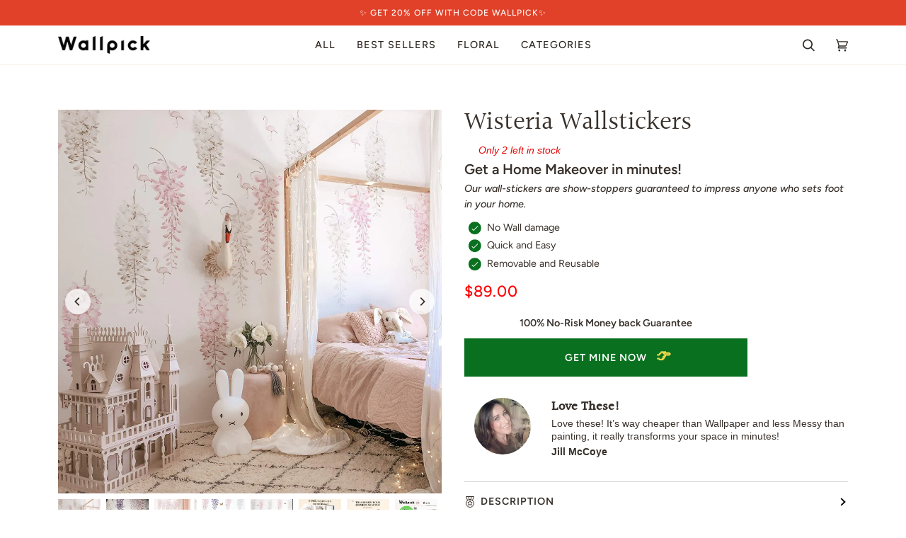

--- FILE ---
content_type: text/html; charset=utf-8
request_url: https://www.wallpick.co/collections/all/products/wisteria-wallstickers-vintage-purple
body_size: 38566
content:
<!doctype html>




<html class="no-js" lang="en" ><head>

<script>
    window.Shopify = window.Shopify || {theme: {id: 145217159397, role: 'main' } };
    window._template = {
        directory: "",
        name: "product",
        suffix: ""
      
    };
  </script>
  <script type="module" blocking="render" fetchpriority="high" src="https://cdn.intelligems.io/esm/4de4537e7b56/bundle.js" async></script>
  
  <!-- old position of triplewhale -->

  <meta charset="utf-8">
  <meta http-equiv="X-UA-Compatible" content="IE=edge,chrome=1">
  <meta name="viewport" content="width=device-width,initial-scale=1,viewport-fit=cover">
  <meta name="theme-color" content="#161616"><link rel="canonical" href="https://www.wallpick.co/products/wisteria-wallstickers-vintage-purple"><!--Added-->
  <!-- Web Vitals Mike. update Sep 24 -->
  <link rel="dns-prefetch" href="//www.googletagmanager.com">
  <link rel="preconnect dns-prefetch" href="//analytics.tiktok.com">
  <link rel="dns-prefetch" href="//static.klaviyo.com">
  <link rel="dns-prefetch" href="//stats.g.doubleclick.net">
  <link rel="preconnect dns-prefetch" href="//www.google-analytics.com">
  <link rel="dns-prefetch" href="//storage.googleapis.com">
  <link rel="dns-prefetch" href="//connect.facebook.net/">
  <link rel="dns-prefetch" href="//loox.io">
  <link rel="preconnect dns-prefetch" href="//cdnjs.cloudflare.com">
  <link rel="dns-prefetch" href="//stackpath.bootstrapcdn.com">

  <link rel="preload" as="script" href="https://app.varify.io/varify.js">

  <link rel="preload" href="//www.wallpick.co/cdn/shop/t/19/assets/font-settings.css?v=124640427250748844981759333571" as="style">
  <link rel="preload" href="//www.wallpick.co/cdn/shop/t/19/assets/theme.css?v=124738127368060764341734408830" as="style">
  <!--
  <link rel="preload" href="https://cdnjs.cloudflare.com/ajax/libs/OwlCarousel2/2.3.4/assets/owl.carousel.min.css" as="style">
  -->
  
<!-- WV end -->
  <link rel="preload" href="//www.wallpick.co/cdn/shop/t/19/assets/jquery.min.js?v=89264165447073588911732139668" as="script">
 <!-- <link rel="preload" href="https://cdnjs.cloudflare.com/ajax/libs/OwlCarousel2/2.3.4/owl.carousel.min.js" as="script">-->
  <link rel="preload" href="https://cdnjs.cloudflare.com/ajax/libs/slick-carousel/1.8.1/slick.min.js" as="script">
    <!-- 12/09 - new position for lazysizes plugin preload for evaluation! -->
    <link rel="preload" href="//www.wallpick.co/cdn/shop/t/19/assets/lazysizes.js?v=116810187381448780561732139668" as="script">

  
<!-- hero img preload (if HP)-->
  
    
  <!-- (new) fontawesome Bst. preload -->
  <link rel="preload" href="https://stackpath.bootstrapcdn.com/font-awesome/4.7.0/css/font-awesome.min.css" as="style">

  <!-- old place for slick script -->
  <script src="//www.wallpick.co/cdn/shop/t/19/assets/jquery.min.js?v=89264165447073588911732139668"></script>

  <!-- new position for triplewhale.-->
<link rel='preconnect dns-prefetch' href='https://api.config-security.com/' crossorigin />
<link rel='preconnect dns-prefetch' href='https://conf.config-security.com/' crossorigin />
<link rel='preconnect dns-prefetch' href='https://whale.camera/' crossorigin />
<script defer>
/* >> TriplePixel :: start*/
window.TriplePixelData={TripleName:"wallpick.myshopify.com",ver:"2.12",plat:"SHOPIFY",isHeadless:false},function(W,H,A,L,E,_,B,N){function O(U,T,P,H,R){void 0===R&&(R=!1),H=new XMLHttpRequest,P?(H.open("POST",U,!0),H.setRequestHeader("Content-Type","text/plain")):H.open("GET",U,!0),H.send(JSON.stringify(P||{})),H.onreadystatechange=function(){4===H.readyState&&200===H.status?(R=H.responseText,U.includes(".txt")?eval(R):P||(N[B]=R)):(299<H.status||H.status<200)&&T&&!R&&(R=!0,O(U,T-1,P))}}if(N=window,!N[H+"sn"]){N[H+"sn"]=1,L=function(){return Date.now().toString(36)+"_"+Math.random().toString(36)};try{A.setItem(H,1+(0|A.getItem(H)||0)),(E=JSON.parse(A.getItem(H+"U")||"[]")).push({u:location.href,r:document.referrer,t:Date.now(),id:L()}),A.setItem(H+"U",JSON.stringify(E))}catch(e){}var i,m,p;A.getItem('"!nC`')||(_=A,A=N,A[H]||(E=A[H]=function(t,e,a){return void 0===a&&(a=[]),"State"==t?E.s:(W=L(),(E._q=E._q||[]).push([W,t,e].concat(a)),W)},E.s="Installed",E._q=[],E.ch=W,B="configSecurityConfModel",N[B]=1,O("https://conf.config-security.com/model",5),i=L(),m=A[atob("c2NyZWVu")],_.setItem("di_pmt_wt",i),p={id:i,action:"profile",avatar:_.getItem("auth-security_rand_salt_"),time:m[atob("d2lkdGg=")]+":"+m[atob("aGVpZ2h0")],host:A.TriplePixelData.TripleName,plat:A.TriplePixelData.plat,url:window.location.href,ref:document.referrer,ver:A.TriplePixelData.ver},O("https://api.config-security.com/event",5,p),O("https://whale.camera/live/dot.txt",5)))}}("","TriplePixel",localStorage);
/* << TriplePixel :: end*/
</script>
<link rel='preconnect dns-prefetch' href='https://triplewhale-pixel.web.app/' crossorigin />
<link rel='preconnect dns-prefetch' href='https://triplewhale-pixel.web.app/' crossorigin />
<script>
/* >> TriplePixel :: start*/
window.TriplePixelData={TripleName:"wallpick.myshopify.com",ver:"1.9.0"},function(W,H,A,L,E,_,B,N){function O(U,T,P,H,R){void 0===R&&(R=!1),H=new XMLHttpRequest,P?(H.open("POST",U,!0),H.setRequestHeader("Content-Type","application/json")):H.open("GET",U,!0),H.send(JSON.stringify(P||{})),H.onreadystatechange=function(){4===H.readyState&&200===H.status?(R=H.responseText,U.includes(".txt")?eval(R):P||(N[B]=R)):(299<H.status||H.status<200)&&T&&!R&&(R=!0,O(U,T-1))}}if(N=window,!N[H+"sn"]){N[H+"sn"]=1;try{A.setItem(H,1+(0|A.getItem(H)||0)),(E=JSON.parse(A.getItem(H+"U")||"[]")).push(location.href),A.setItem(H+"U",JSON.stringify(E))}catch(e){}var i,m,p;A.getItem('"!nC`')||(_=A,A=N,A[H]||(L=function(){return Date.now().toString(36)+"_"+Math.random().toString(36)},E=A[H]=function(t,e){return"State"==t?E.s:(W=L(),(E._q=E._q||[]).push([W,t,e]),W)},E.s="Installed",E._q=[],E.ch=W,B="configSecurityConfModel",N[B]=1,O("//conf.config-security.com/model",5),i=L(),m=A[atob("c2NyZWVu")],_.setItem("di_pmt_wt",i),p={id:i,action:"profile",avatar:_.getItem("auth-security_rand_salt_"),time:m[atob("d2lkdGg=")]+":"+m[atob("aGVpZ2h0")],host:A.TriplePixelData.TripleName,url:window.location.href,ref:document.referrer,ver:window.TriplePixelData.ver},O("//api.config-security.com/",5,p),O("//triplewhale-pixel.web.app/dot1.9.txt",5)))}}("","TriplePixel",localStorage);
/* << TriplePixel :: end*/
</script>

  <!-- old place for slick etc CSS 
  <link rel="stylesheet" href="https://cdnjs.cloudflare.com/ajax/libs/OwlCarousel2/2.3.4/assets/owl.carousel.min.css" integrity="sha512-tS3S5qG0BlhnQROyJXvNjeEM4UpMXHrQfTGmbQ1gKmelCxlSEBUaxhRBj/EFTzpbP4RVSrpEikbmdJobCvhE3g==" crossorigin="anonymous" referrerpolicy="no-referrer" />
  <link rel="stylesheet" href="https://cdnjs.cloudflare.com/ajax/libs/OwlCarousel2/2.3.4/assets/owl.theme.default.min.css" integrity="sha512-sMXtMNL1zRzolHYKEujM2AqCLUR9F2C4/05cdbxjjLSRvMQIciEPCQZo++nk7go3BtSuK9kfa/s+a4f4i5pLkw==" crossorigin="anonymous" referrerpolicy="no-referrer" />
   <link rel="stylesheet" href="https://cdnjs.cloudflare.com/ajax/libs/slick-carousel/1.9.0/slick.min.css">
  <link rel="stylesheet" href="https://cdnjs.cloudflare.com/ajax/libs/slick-carousel/1.9.0/slick-theme.min.css">
  <link rel="stylesheet" href="https://stackpath.bootstrapcdn.com/font-awesome/4.7.0/css/font-awesome.min.css">
 -->
 
  <!-- ======================= Pipeline Theme V6.2.2 ========================= -->

  <link rel="preconnect" href="https://cdn.shopify.com" crossorigin>
  <link rel="preconnect" href="https://fonts.shopify.com" crossorigin>
  <link rel="preconnect" href="https://monorail-edge.shopifysvc.com" crossorigin>

       <!-- old place for lazysizes preload here. -->
  <link rel="preload" href="//www.wallpick.co/cdn/shop/t/19/assets/vendor.js?v=174357195950707206411732139668" as="script">
  <link rel="preload" href="//www.wallpick.co/cdn/shop/t/19/assets/theme.js?v=70966046563312850811732139668" as="script">
  <link rel="preload" href="//www.wallpick.co/cdn/shop/t/19/assets/theme.css?v=124738127368060764341734408830" as="style">

  
<link rel="preload" as="image" 
      href="//www.wallpick.co/cdn/shop/files/IMG_6665_2x_6cbd7d23-746b-4f2a-b157-b72aeea22eb8_small.jpg?v=1726622521" 
      srcset="//www.wallpick.co/cdn/shop/files/IMG_6665_2x_6cbd7d23-746b-4f2a-b157-b72aeea22eb8_550x.jpg?v=1726622521 550w,//www.wallpick.co/cdn/shop/files/IMG_6665_2x_6cbd7d23-746b-4f2a-b157-b72aeea22eb8.jpg?v=1726622521 1080w"
      sizes="(min-width: 768px), 50vw, 
             100vw">
  
<link rel="shortcut icon" href="//www.wallpick.co/cdn/shop/files/favicon-32x32_32x32.png?v=1726303445" type="image/png"><!-- Title and description ================================================ -->
  
  <title>
    

    Wisteria Wallstickers
&ndash; Wallpick

  </title><meta name="description" content="Need to bring those empty walls back to life? Transform any room in seconds with our Wisteria wall-stickers.   With the easy peel and stick installation you can get creative placing them on Walls, Ceilings, Furniture Mirrors or other endless possibilities. The best thing is that they are removable and won&#39;t leave any d">
  <!-- /snippets/social-meta-tags.liquid --><meta property="og:site_name" content="Wallpick">
<meta property="og:url" content="https://www.wallpick.co/products/wisteria-wallstickers-vintage-purple">
<meta property="og:title" content="Wisteria Wallstickers">
<meta property="og:type" content="product">
<meta property="og:description" content="Need to bring those empty walls back to life? Transform any room in seconds with our Wisteria wall-stickers.   With the easy peel and stick installation you can get creative placing them on Walls, Ceilings, Furniture Mirrors or other endless possibilities. The best thing is that they are removable and won&#39;t leave any d"><meta property="og:price:amount" content="89.00">
  <meta property="og:price:currency" content="USD">
      <meta property="og:image" content="http://www.wallpick.co/cdn/shop/files/IMG_6665_2x_6cbd7d23-746b-4f2a-b157-b72aeea22eb8.jpg?v=1726622521">
      <meta property="og:image:secure_url" content="https://www.wallpick.co/cdn/shop/files/IMG_6665_2x_6cbd7d23-746b-4f2a-b157-b72aeea22eb8.jpg?v=1726622521">
      <meta property="og:image:height" content="1080">
      <meta property="og:image:width" content="1080">
      <meta property="og:image" content="http://www.wallpick.co/cdn/shop/files/Wisteria_half_cluster_3_1024x1024_e3ef84b8-b263-4f40-9156-b65c49776b29.jpg?v=1726622520">
      <meta property="og:image:secure_url" content="https://www.wallpick.co/cdn/shop/files/Wisteria_half_cluster_3_1024x1024_e3ef84b8-b263-4f40-9156-b65c49776b29.jpg?v=1726622520">
      <meta property="og:image:height" content="1080">
      <meta property="og:image:width" content="1080">
      <meta property="og:image" content="http://www.wallpick.co/cdn/shop/files/saliwood-T170520-3copy.jpg?v=1726622521">
      <meta property="og:image:secure_url" content="https://www.wallpick.co/cdn/shop/files/saliwood-T170520-3copy.jpg?v=1726622521">
      <meta property="og:image:height" content="1080">
      <meta property="og:image:width" content="1080">
<meta property="twitter:image" content="http://www.wallpick.co/cdn/shop/files/IMG_6665_2x_6cbd7d23-746b-4f2a-b157-b72aeea22eb8_1200x1200.jpg?v=1726622521">

<meta name="twitter:site" content="@">
<meta name="twitter:card" content="summary_large_image">
<meta name="twitter:title" content="Wisteria Wallstickers">
<meta name="twitter:description" content="Need to bring those empty walls back to life? Transform any room in seconds with our Wisteria wall-stickers.   With the easy peel and stick installation you can get creative placing them on Walls, Ceilings, Furniture Mirrors or other endless possibilities. The best thing is that they are removable and won&#39;t leave any d">
<!-- CSS ================================================================== -->
  
  <link href="//www.wallpick.co/cdn/shop/t/19/assets/font-settings.css?v=124640427250748844981759333571" rel="stylesheet" type="text/css" media="all" />

  
<style data-shopify>

:root {
/* ================ Spinner ================ */
--SPINNER: url(//www.wallpick.co/cdn/shop/t/19/assets/spinner.gif?v=74017169589876499871732139668);

/* ================ Product video ================ */

--COLOR-VIDEO-BG: #f2f2f2;


/* ================ Color Variables ================ */

/* === Backgrounds ===*/
--COLOR-BG: #ffffff;
--COLOR-BG-ACCENT: #f4eee6;

/* === Text colors ===*/
--COLOR-TEXT-DARK: #0d0a08;
--COLOR-TEXT: #38302a;
--COLOR-TEXT-LIGHT: #746e6a;

/* === Bright color ===*/
--COLOR-PRIMARY: #2d8106;
--COLOR-PRIMARY-HOVER: #133b00;
--COLOR-PRIMARY-FADE: rgba(45, 129, 6, 0.05);
--COLOR-PRIMARY-FADE-HOVER: rgba(45, 129, 6, 0.1);--COLOR-PRIMARY-OPPOSITE: #ffffff;

/* === Secondary/link Color ===*/
--COLOR-SECONDARY: #161616;
--COLOR-SECONDARY-HOVER: #000000;
--COLOR-SECONDARY-FADE: rgba(22, 22, 22, 0.05);
--COLOR-SECONDARY-FADE-HOVER: rgba(22, 22, 22, 0.1);--COLOR-SECONDARY-OPPOSITE: #ffffff;

/* === Shades of grey ===*/
--COLOR-A5:  rgba(56, 48, 42, 0.05);
--COLOR-A10: rgba(56, 48, 42, 0.1);
--COLOR-A20: rgba(56, 48, 42, 0.2);
--COLOR-A35: rgba(56, 48, 42, 0.35);
--COLOR-A50: rgba(56, 48, 42, 0.5);
--COLOR-A80: rgba(56, 48, 42, 0.8);
--COLOR-A90: rgba(56, 48, 42, 0.9);
--COLOR-A95: rgba(56, 48, 42, 0.95);


/* ================ Inverted Color Variables ================ */

--INVERSE-BG: #333333;
--INVERSE-BG-ACCENT: #191008;

/* === Text colors ===*/
--INVERSE-TEXT-DARK: #ffffff;
--INVERSE-TEXT: #FFFFFF;
--INVERSE-TEXT-LIGHT: #c2c2c2;

/* === Bright color ===*/
--INVERSE-PRIMARY: #ffe5da;
--INVERSE-PRIMARY-HOVER: #ffaf8e;
--INVERSE-PRIMARY-FADE: rgba(255, 229, 218, 0.05);
--INVERSE-PRIMARY-FADE-HOVER: rgba(255, 229, 218, 0.1);--INVERSE-PRIMARY-OPPOSITE: #000000;


/* === Second Color ===*/
--INVERSE-SECONDARY: #dff3fd;
--INVERSE-SECONDARY-HOVER: #91dbff;
--INVERSE-SECONDARY-FADE: rgba(223, 243, 253, 0.05);
--INVERSE-SECONDARY-FADE-HOVER: rgba(223, 243, 253, 0.1);--INVERSE-SECONDARY-OPPOSITE: #000000;


/* === Shades of grey ===*/
--INVERSE-A5:  rgba(255, 255, 255, 0.05);
--INVERSE-A10: rgba(255, 255, 255, 0.1);
--INVERSE-A20: rgba(255, 255, 255, 0.2);
--INVERSE-A35: rgba(255, 255, 255, 0.3);
--INVERSE-A80: rgba(255, 255, 255, 0.8);
--INVERSE-A90: rgba(255, 255, 255, 0.9);
--INVERSE-A95: rgba(255, 255, 255, 0.95);


/* === Account Bar ===*/
--COLOR-ANNOUNCEMENT-BG: #e14129;
--COLOR-ANNOUNCEMENT-TEXT: #fffcf9;

/* === Nav and dropdown link background ===*/
--COLOR-NAV: #ffffff;
--COLOR-NAV-TEXT: #2e2722;
--COLOR-NAV-BORDER: #f8f0e7;
--COLOR-NAV-A10: rgba(46, 39, 34, 0.1);
--COLOR-NAV-A50: rgba(46, 39, 34, 0.5);
--COLOR-HIGHLIGHT-LINK: #e22121;

/* === Site Footer ===*/
--COLOR-FOOTER-BG: #f9f6f2;
--COLOR-FOOTER-TEXT: #766456;
--COLOR-FOOTER-A5: rgba(118, 100, 86, 0.05);
--COLOR-FOOTER-A15: rgba(118, 100, 86, 0.15);
--COLOR-FOOTER-A90: rgba(118, 100, 86, 0.9);

/* === Products ===*/
--PRODUCT-GRID-ASPECT-RATIO: 100%;

/* === Product badges ===*/
--COLOR-BADGE: #ffffff;
--COLOR-BADGE-TEXT: #656565;

/* === disabled form colors ===*/
--COLOR-DISABLED-BG: #ebeaea;
--COLOR-DISABLED-TEXT: #b9b7b4;

--INVERSE-DISABLED-BG: #474747;
--INVERSE-DISABLED-TEXT: #7a7a7a;

/* === Button Radius === */
--BUTTON-RADIUS: 0px;


/* ================ Typography ================ */

--FONT-STACK-BODY: Figtree, sans-serif;
--FONT-STYLE-BODY: normal;
--FONT-WEIGHT-BODY: 400;
--FONT-WEIGHT-BODY-BOLD: 500;
--FONT-ADJUST-BODY: 1.0;

--FONT-STACK-HEADING: Halant, serif;
--FONT-STYLE-HEADING: normal;
--FONT-WEIGHT-HEADING: 400;
--FONT-WEIGHT-HEADING-BOLD: 500;
--FONT-ADJUST-HEADING: 1.15;

  --FONT-HEADING-SPACE: initial;
  --FONT-HEADING-CAPS: initial;


--FONT-STACK-ACCENT: Figtree, serif;
--FONT-STYLE-ACCENT: normal;
--FONT-WEIGHT-ACCENT: 500;
--FONT-WEIGHT-ACCENT-BOLD: 600;
--FONT-ADJUST-ACCENT: 1.2;

--ICO-SELECT: url('//www.wallpick.co/cdn/shop/t/19/assets/ico-select.svg?v=38541315309383245201732139668');

--URL-ZOOM: url('//www.wallpick.co/cdn/shop/t/19/assets/cursor-zoom.svg?v=118214414983849463631732139668');
--URL-ZOOM-2X: url('//www.wallpick.co/cdn/shop/t/19/assets/cursor-zoom-2x.svg?v=176217618500103867291732139668');

/* ================ Photo correction ================ */
--PHOTO-CORRECTION: 100%;



}

</style>

  <link href="//www.wallpick.co/cdn/shop/t/19/assets/theme.css?v=124738127368060764341734408830" rel="stylesheet" type="text/css" media="all" />

<!-- new place for slick etc CSS -->
 
  
  <script>
    document.documentElement.className = document.documentElement.className.replace('no-js', 'js');
    let root = '/';
    if (root[root.length - 1] !== '/') {
      root = `${root}/`;
    }
    var theme = {
      routes: {
        root_url: root,
        cart: '/cart',
        cart_add_url: '/cart/add',
        product_recommendations_url: '/recommendations/products',
        account_addresses_url: '/account/addresses'
      },
      assets: {
        photoswipe: '//www.wallpick.co/cdn/shop/t/19/assets/photoswipe.js?v=127104016560770043431732139668',
        smoothscroll: '//www.wallpick.co/cdn/shop/t/19/assets/smoothscroll.js?v=37906625415260927261732139668',
        swatches: '//www.wallpick.co/cdn/shop/t/19/assets/swatches.json?v=108064614341237913191732139668',
        noImage: '//www.wallpick.co/cdn/shopifycloud/storefront/assets/no-image-2048-a2addb12.gif',
        base: '//www.wallpick.co/cdn/shop/t/19/assets/'
      },
      strings: {
        swatchesKey: "Color, Colour",     
        addToCart: "Get mine now",
        estimateShipping: "Estimate shipping",
        noShippingAvailable: "We do not ship to this destination.",
        free: "Free",
        from: "From",
        preOrder: "Pre-order",
        soldOut: "Sold Out",
        sale: "Sale",
        subscription: "Subscription",
        unavailable: "Unavailable",
        unitPrice: "Unit price",
        unitPriceSeparator: "per",        
        stockout: "All available stock is in cart",
        products: "Products",
        pages: "Pages",
        collections: "Collections",
        resultsFor: "Results for",
        noResultsFor: "No results for",
        articles: "Articles"
      },
      settings: {
        badge_sale_type: "dollar",
        search_products: true,
        search_collections: true,
        search_pages: true,
        search_articles: true,
        animate_hover: true,
        animate_scroll: true
      },
      info: {
        name: 'pipeline'
      },
      moneyFormat: "${{amount}}",
      version: '6.2.2'
    }
    let windowInnerHeight = window.innerHeight;
    document.documentElement.style.setProperty('--full-screen', `${windowInnerHeight}px`);
    document.documentElement.style.setProperty('--three-quarters', `${windowInnerHeight * 0.75}px`);
    document.documentElement.style.setProperty('--two-thirds', `${windowInnerHeight * 0.66}px`);
    document.documentElement.style.setProperty('--one-half', `${windowInnerHeight * 0.5}px`);
    document.documentElement.style.setProperty('--one-third', `${windowInnerHeight * 0.33}px`);
    document.documentElement.style.setProperty('--one-fifth', `${windowInnerHeight * 0.2}px`);

    window.lazySizesConfig = window.lazySizesConfig || {};
    window.lazySizesConfig.loadHidden = false;
  </script><!-- Theme Javascript ============================================================== -->
  <script src="//www.wallpick.co/cdn/shop/t/19/assets/lazysizes.js?v=116810187381448780561732139668" async></script>
  <script src="//www.wallpick.co/cdn/shop/t/19/assets/vendor.js?v=174357195950707206411732139668" defer></script>
  <script src="//www.wallpick.co/cdn/shop/t/19/assets/theme.js?v=70966046563312850811732139668" defer></script>

  <script>
    (function () {
      function onPageShowEvents() {
        if ('requestIdleCallback' in window) {
          requestIdleCallback(initCartEvent)
        } else {
          initCartEvent()
        }
        function initCartEvent(){
          document.documentElement.dispatchEvent(new CustomEvent('theme:cart:init', {
            bubbles: true
          }));
        }
      };
      window.onpageshow = onPageShowEvents;
    })();
  </script>

  <script type="text/javascript">
    if (window.MSInputMethodContext && document.documentMode) {
      var scripts = document.getElementsByTagName('script')[0];
      var polyfill = document.createElement("script");
      polyfill.defer = true;
      polyfill.src = "//www.wallpick.co/cdn/shop/t/19/assets/ie11.js?v=144489047535103983231732139668";

      scripts.parentNode.insertBefore(polyfill, scripts);
    }
  </script>

  <!-- Shopify app scripts =========================================================== -->

  
  <script>
  //T1 - Code for redirecting new HP landing page visitors (new ad traffic visitors) to CP.
  if (window.location.pathname !== '/') {
    sessionStorage.setItem('hasVisitedNonHomepage_t1', 'true');
  }

    /*variant 2: If HP as LP visit, redirect new Ad traffic users only.*/
if (window.location.pathname === '/' && 
    sessionStorage.getItem('hasVisitedNonHomepage_t1') !== 'true' &&
    localStorage.getItem('hasBeenRedirected_t1') !== 'true') { 
        localStorage.setItem('hasBeenRedirected_t1', 'true');
        window.location.href = 'https://www.wallpick.co/collections/all';
}
    //possible general script for recognizing future returning visitors pending, eg redirect on first and 2nd visit, counting as new user after 90d again. ..
</script>
  
<!-- Varify.io® code for Wallpick-->
<script>
  window.varify = window.varify || {};
  window.varify.iid = 2745;
</script>
<script src="https://app.varify.io/varify.js"></script><script>!function(){window.ZipifyPages=window.ZipifyPages||{},window.ZipifyPages.analytics={},window.ZipifyPages.currency="USD",window.ZipifyPages.shopDomain="wallpick.myshopify.com",window.ZipifyPages.moneyFormat="${{amount}}",window.ZipifyPages.shopifyOptionsSelector=false,window.ZipifyPages.unitPriceEnabled=false,window.ZipifyPages.alternativeAnalyticsLoading=true,window.ZipifyPages.integrations="".split(","),window.ZipifyPages.crmUrl="https://crms.zipify.com",window.ZipifyPages.isPagesEntity=false,window.ZipifyPages.translations={soldOut:"Sold Out",unavailable:"Unavailable"},window.ZipifyPages.routes={root:"\/",cart:{index:"\/cart",add:"\/cart\/add",change:"\/cart\/change",clear:"\/cart\/clear",update:"\/cart\/update"}};window.ZipifyPages.eventsSubscriptions=[],window.ZipifyPages.on=function(i,a){window.ZipifyPages.eventsSubscriptions.push([i,a])}}();</script><script>(() => {
(()=>{class g{constructor(t={}){this.defaultConfig={sectionIds:[],rootMargin:"0px",onSectionViewed:()=>{},onSectionInteracted:()=>{},minViewTime:500,minVisiblePercentage:30,interactiveSelector:'a, button, input, select, textarea, [role="button"], [tabindex]:not([tabindex="-1"])'},this.config={...this.defaultConfig,...t},this.viewedSections=new Set,this.observer=null,this.viewTimers=new Map,this.init()}init(){document.readyState==="loading"?document.addEventListener("DOMContentLoaded",this.setup.bind(this)):this.setup()}setup(){this.setupObserver(),this.setupGlobalClickTracking()}setupObserver(){const t={root:null,rootMargin:this.config.rootMargin,threshold:[0,.1,.2,.3,.4,.5,.6,.7,.8,.9,1]};this.observer=new IntersectionObserver(e=>{e.forEach(i=>{this.calculateVisibility(i)?this.handleSectionVisible(i.target):this.handleSectionHidden(i.target)})},t),this.config.sectionIds.forEach(e=>{const i=document.getElementById(e);i&&this.observer.observe(i)})}calculateVisibility(t){const e=window.innerHeight,i=window.innerWidth,n=e*i,o=t.boundingClientRect,s=Math.max(0,o.top),c=Math.min(e,o.bottom),d=Math.max(0,o.left),a=Math.min(i,o.right),r=Math.max(0,c-s),l=Math.max(0,a-d)*r,m=n>0?l/n*100:0,h=o.width*o.height,p=h>0?l/h*100:0,S=m>=this.config.minVisiblePercentage,b=p>=80;return S||b}isSectionViewed(t){return this.viewedSections.has(Number(t))}setupGlobalClickTracking(){document.addEventListener("click",t=>{const e=this.findParentTrackedSection(t.target);if(e){const i=this.findInteractiveElement(t.target,e.el);i&&(this.isSectionViewed(e.id)||this.trackSectionView(e.id),this.trackSectionInteract(e.id,i,t))}})}findParentTrackedSection(t){let e=t;for(;e&&e!==document.body;){const i=e.id||e.dataset.zpSectionId,n=i?parseInt(i,10):null;if(n&&!isNaN(n)&&this.config.sectionIds.includes(n))return{el:e,id:n};e=e.parentElement}return null}findInteractiveElement(t,e){let i=t;for(;i&&i!==e;){if(i.matches(this.config.interactiveSelector))return i;i=i.parentElement}return null}trackSectionView(t){this.viewedSections.add(Number(t)),this.config.onSectionViewed(t)}trackSectionInteract(t,e,i){this.config.onSectionInteracted(t,e,i)}handleSectionVisible(t){const e=t.id,i=setTimeout(()=>{this.isSectionViewed(e)||this.trackSectionView(e)},this.config.minViewTime);this.viewTimers.set(e,i)}handleSectionHidden(t){const e=t.id;this.viewTimers.has(e)&&(clearTimeout(this.viewTimers.get(e)),this.viewTimers.delete(e))}addSection(t){if(!this.config.sectionIds.includes(t)){this.config.sectionIds.push(t);const e=document.getElementById(t);e&&this.observer&&this.observer.observe(e)}}}class f{constructor(){this.sectionTracker=new g({onSectionViewed:this.onSectionViewed.bind(this),onSectionInteracted:this.onSectionInteracted.bind(this)}),this.runningSplitTests=[]}getCookie(t){const e=document.cookie.match(new RegExp(`(?:^|; )${t}=([^;]*)`));return e?decodeURIComponent(e[1]):null}setCookie(t,e){let i=`${t}=${encodeURIComponent(e)}; path=/; SameSite=Lax`;location.protocol==="https:"&&(i+="; Secure");const n=new Date;n.setTime(n.getTime()+365*24*60*60*1e3),i+=`; expires=${n.toUTCString()}`,document.cookie=i}pickByWeight(t){const e=Object.entries(t).map(([o,s])=>[Number(o),s]),i=e.reduce((o,[,s])=>o+s,0);let n=Math.random()*i;for(const[o,s]of e){if(n<s)return o;n-=s}return e[e.length-1][0]}render(t){const e=t.blocks,i=t.test,n=i.id,o=`zpSectionSplitTest${n}`;let s=Number(this.getCookie(o));e.some(r=>r.id===s)||(s=this.pickByWeight(i.distribution),this.setCookie(o,s));const c=e.find(r=>r.id===s),d=`sectionSplitTest${c.id}`,a=document.querySelector(`template[data-id="${d}"]`);if(!a){console.error(`Template for split test ${c.id} not found`);return}document.currentScript.parentNode.insertBefore(a.content.cloneNode(!0),document.currentScript),this.runningSplitTests.push({id:n,block:c,templateId:d}),this.initTrackingForSection(c.id)}findSplitTestForSection(t){return this.runningSplitTests.find(e=>e.block.id===Number(t))}initTrackingForSection(t){this.sectionTracker.addSection(t)}onSectionViewed(t){this.trackEvent({sectionId:t,event:"zp_section_viewed"})}onSectionInteracted(t){this.trackEvent({sectionId:t,event:"zp_section_clicked"})}trackEvent({event:t,sectionId:e,payload:i={}}){const n=this.findSplitTestForSection(e);n&&window.Shopify.analytics.publish(t,{...i,sectionId:e,splitTestHash:n.id})}}window.ZipifyPages??={};window.ZipifyPages.SectionSplitTest=new f;})();

})()</script><!-- opt. header mike -->

   
   
   
   
   
   
  <script>window.performance && window.performance.mark && window.performance.mark('shopify.content_for_header.start');</script><meta id="shopify-digital-wallet" name="shopify-digital-wallet" content="/22365175883/digital_wallets/dialog">
<link rel="alternate" hreflang="x-default" href="https://www.wallpick.co/products/wisteria-wallstickers-vintage-purple">
<link rel="alternate" hreflang="en" href="https://www.wallpick.co/products/wisteria-wallstickers-vintage-purple">
<link rel="alternate" hreflang="en-CA" href="https://www.wallpick.co/en-ca/products/wisteria-wallstickers-vintage-purple">
<link rel="alternate" type="application/json+oembed" href="https://www.wallpick.co/products/wisteria-wallstickers-vintage-purple.oembed">
<script async="async" src="/checkouts/internal/preloads.js?locale=en-US"></script>
<script id="shopify-features" type="application/json">{"accessToken":"a6511132b659d8112db31522d788aa03","betas":["rich-media-storefront-analytics"],"domain":"www.wallpick.co","predictiveSearch":true,"shopId":22365175883,"locale":"en"}</script>
<script>var Shopify = Shopify || {};
Shopify.shop = "wallpick.myshopify.com";
Shopify.locale = "en";
Shopify.currency = {"active":"USD","rate":"1.0"};
Shopify.country = "US";
Shopify.theme = {"name":"Copy of Mike SPD | GAM","id":145217159397,"schema_name":"Pipeline","schema_version":"6.2.2","theme_store_id":739,"role":"main"};
Shopify.theme.handle = "null";
Shopify.theme.style = {"id":null,"handle":null};
Shopify.cdnHost = "www.wallpick.co/cdn";
Shopify.routes = Shopify.routes || {};
Shopify.routes.root = "/";</script>
<script type="module">!function(o){(o.Shopify=o.Shopify||{}).modules=!0}(window);</script>
<script>!function(o){function n(){var o=[];function n(){o.push(Array.prototype.slice.apply(arguments))}return n.q=o,n}var t=o.Shopify=o.Shopify||{};t.loadFeatures=n(),t.autoloadFeatures=n()}(window);</script>
<script id="shop-js-analytics" type="application/json">{"pageType":"product"}</script>
<script defer="defer" async type="module" src="//www.wallpick.co/cdn/shopifycloud/shop-js/modules/v2/client.init-shop-cart-sync_C5BV16lS.en.esm.js"></script>
<script defer="defer" async type="module" src="//www.wallpick.co/cdn/shopifycloud/shop-js/modules/v2/chunk.common_CygWptCX.esm.js"></script>
<script type="module">
  await import("//www.wallpick.co/cdn/shopifycloud/shop-js/modules/v2/client.init-shop-cart-sync_C5BV16lS.en.esm.js");
await import("//www.wallpick.co/cdn/shopifycloud/shop-js/modules/v2/chunk.common_CygWptCX.esm.js");

  window.Shopify.SignInWithShop?.initShopCartSync?.({"fedCMEnabled":true,"windoidEnabled":true});

</script>
<script>(function() {
  var isLoaded = false;
  function asyncLoad() {
    if (isLoaded) return;
    isLoaded = true;
    var urls = ["https:\/\/loox.io\/widget\/EJ-t-rNUMu\/loox.1581073896682.js?shop=wallpick.myshopify.com","","","","https:\/\/tools.luckyorange.com\/core\/lo.js?site-id=b04a03a0\u0026shop=wallpick.myshopify.com",""];
    for (var i = 0; i < urls.length; i++) {
      var s = document.createElement('script');
      s.type = 'text/javascript';
      s.async = true;
      s.src = urls[i];
      var x = document.getElementsByTagName('script')[0];
      x.parentNode.insertBefore(s, x);
    }
  };
  if(window.attachEvent) {
    window.attachEvent('onload', asyncLoad);
  } else {
    window.addEventListener('load', asyncLoad, false);
  }
})();</script>
<script id="__st">var __st={"a":22365175883,"offset":-18000,"reqid":"2894e80e-1038-442c-83f6-fd37440c2192-1768660137","pageurl":"www.wallpick.co\/collections\/all\/products\/wisteria-wallstickers-vintage-purple","u":"b3afc927da83","p":"product","rtyp":"product","rid":4432439574603};</script>
<script>window.ShopifyPaypalV4VisibilityTracking = true;</script>
<script id="captcha-bootstrap">!function(){'use strict';const t='contact',e='account',n='new_comment',o=[[t,t],['blogs',n],['comments',n],[t,'customer']],c=[[e,'customer_login'],[e,'guest_login'],[e,'recover_customer_password'],[e,'create_customer']],r=t=>t.map((([t,e])=>`form[action*='/${t}']:not([data-nocaptcha='true']) input[name='form_type'][value='${e}']`)).join(','),a=t=>()=>t?[...document.querySelectorAll(t)].map((t=>t.form)):[];function s(){const t=[...o],e=r(t);return a(e)}const i='password',u='form_key',d=['recaptcha-v3-token','g-recaptcha-response','h-captcha-response',i],f=()=>{try{return window.sessionStorage}catch{return}},m='__shopify_v',_=t=>t.elements[u];function p(t,e,n=!1){try{const o=window.sessionStorage,c=JSON.parse(o.getItem(e)),{data:r}=function(t){const{data:e,action:n}=t;return t[m]||n?{data:e,action:n}:{data:t,action:n}}(c);for(const[e,n]of Object.entries(r))t.elements[e]&&(t.elements[e].value=n);n&&o.removeItem(e)}catch(o){console.error('form repopulation failed',{error:o})}}const l='form_type',E='cptcha';function T(t){t.dataset[E]=!0}const w=window,h=w.document,L='Shopify',v='ce_forms',y='captcha';let A=!1;((t,e)=>{const n=(g='f06e6c50-85a8-45c8-87d0-21a2b65856fe',I='https://cdn.shopify.com/shopifycloud/storefront-forms-hcaptcha/ce_storefront_forms_captcha_hcaptcha.v1.5.2.iife.js',D={infoText:'Protected by hCaptcha',privacyText:'Privacy',termsText:'Terms'},(t,e,n)=>{const o=w[L][v],c=o.bindForm;if(c)return c(t,g,e,D).then(n);var r;o.q.push([[t,g,e,D],n]),r=I,A||(h.body.append(Object.assign(h.createElement('script'),{id:'captcha-provider',async:!0,src:r})),A=!0)});var g,I,D;w[L]=w[L]||{},w[L][v]=w[L][v]||{},w[L][v].q=[],w[L][y]=w[L][y]||{},w[L][y].protect=function(t,e){n(t,void 0,e),T(t)},Object.freeze(w[L][y]),function(t,e,n,w,h,L){const[v,y,A,g]=function(t,e,n){const i=e?o:[],u=t?c:[],d=[...i,...u],f=r(d),m=r(i),_=r(d.filter((([t,e])=>n.includes(e))));return[a(f),a(m),a(_),s()]}(w,h,L),I=t=>{const e=t.target;return e instanceof HTMLFormElement?e:e&&e.form},D=t=>v().includes(t);t.addEventListener('submit',(t=>{const e=I(t);if(!e)return;const n=D(e)&&!e.dataset.hcaptchaBound&&!e.dataset.recaptchaBound,o=_(e),c=g().includes(e)&&(!o||!o.value);(n||c)&&t.preventDefault(),c&&!n&&(function(t){try{if(!f())return;!function(t){const e=f();if(!e)return;const n=_(t);if(!n)return;const o=n.value;o&&e.removeItem(o)}(t);const e=Array.from(Array(32),(()=>Math.random().toString(36)[2])).join('');!function(t,e){_(t)||t.append(Object.assign(document.createElement('input'),{type:'hidden',name:u})),t.elements[u].value=e}(t,e),function(t,e){const n=f();if(!n)return;const o=[...t.querySelectorAll(`input[type='${i}']`)].map((({name:t})=>t)),c=[...d,...o],r={};for(const[a,s]of new FormData(t).entries())c.includes(a)||(r[a]=s);n.setItem(e,JSON.stringify({[m]:1,action:t.action,data:r}))}(t,e)}catch(e){console.error('failed to persist form',e)}}(e),e.submit())}));const S=(t,e)=>{t&&!t.dataset[E]&&(n(t,e.some((e=>e===t))),T(t))};for(const o of['focusin','change'])t.addEventListener(o,(t=>{const e=I(t);D(e)&&S(e,y())}));const B=e.get('form_key'),M=e.get(l),P=B&&M;t.addEventListener('DOMContentLoaded',(()=>{const t=y();if(P)for(const e of t)e.elements[l].value===M&&p(e,B);[...new Set([...A(),...v().filter((t=>'true'===t.dataset.shopifyCaptcha))])].forEach((e=>S(e,t)))}))}(h,new URLSearchParams(w.location.search),n,t,e,['guest_login'])})(!0,!0)}();</script>
<script integrity="sha256-4kQ18oKyAcykRKYeNunJcIwy7WH5gtpwJnB7kiuLZ1E=" data-source-attribution="shopify.loadfeatures" defer="defer" src="//www.wallpick.co/cdn/shopifycloud/storefront/assets/storefront/load_feature-a0a9edcb.js" crossorigin="anonymous"></script>
<script data-source-attribution="shopify.dynamic_checkout.dynamic.init">var Shopify=Shopify||{};Shopify.PaymentButton=Shopify.PaymentButton||{isStorefrontPortableWallets:!0,init:function(){window.Shopify.PaymentButton.init=function(){};var t=document.createElement("script");t.src="https://www.wallpick.co/cdn/shopifycloud/portable-wallets/latest/portable-wallets.en.js",t.type="module",document.head.appendChild(t)}};
</script>
<script data-source-attribution="shopify.dynamic_checkout.buyer_consent">
  function portableWalletsHideBuyerConsent(e){var t=document.getElementById("shopify-buyer-consent"),n=document.getElementById("shopify-subscription-policy-button");t&&n&&(t.classList.add("hidden"),t.setAttribute("aria-hidden","true"),n.removeEventListener("click",e))}function portableWalletsShowBuyerConsent(e){var t=document.getElementById("shopify-buyer-consent"),n=document.getElementById("shopify-subscription-policy-button");t&&n&&(t.classList.remove("hidden"),t.removeAttribute("aria-hidden"),n.addEventListener("click",e))}window.Shopify?.PaymentButton&&(window.Shopify.PaymentButton.hideBuyerConsent=portableWalletsHideBuyerConsent,window.Shopify.PaymentButton.showBuyerConsent=portableWalletsShowBuyerConsent);
</script>
<script data-source-attribution="shopify.dynamic_checkout.cart.bootstrap">document.addEventListener("DOMContentLoaded",(function(){function t(){return document.querySelector("shopify-accelerated-checkout-cart, shopify-accelerated-checkout")}if(t())Shopify.PaymentButton.init();else{new MutationObserver((function(e,n){t()&&(Shopify.PaymentButton.init(),n.disconnect())})).observe(document.body,{childList:!0,subtree:!0})}}));
</script>
<link rel="stylesheet" media="screen" href="//www.wallpick.co/cdn/shop/t/19/compiled_assets/styles.css?v=9854">
<script id="sections-script" data-sections="section-columns" defer="defer" src="//www.wallpick.co/cdn/shop/t/19/compiled_assets/scripts.js?v=9854"></script>
<script>window.performance && window.performance.mark && window.performance.mark('shopify.content_for_header.end');</script>
  
 <script>
   function loadScriptOnScroll(scriptSrc) {
            let scriptLoaded = false;

            window.addEventListener('scroll', function () {
                if (!scriptLoaded && isScrolled()) {
                    scriptLoaded = true;
                    const script = document.createElement('script');
                    script.src = scriptSrc;
                    script.async = true;
                    script.onload = function () {
                        console.log(`Script was loaded from ${scriptSrc}`);
                    };
                    document.body.appendChild(script);
                }
            });

            function isScrolled() {
                const scrollPosition = window.scrollY || window.pageYOffset;
                const windowHeight = window.innerHeight;
                const documentHeight = document.body.clientHeight;
                const scrollThreshold = 0.005; // Adjust as needed

                return scrollPosition + windowHeight >= documentHeight * scrollThreshold;
            }
        }
//loading these 3rd party scripts.
loadScriptOnScroll('https:\/\/tabs.stationmade.com\/registered-scripts\/tabs-by-station.js?shop=wallpick.myshopify.com');
loadScriptOnScroll('\/\/shopify.privy.com\/widget.js?shop=wallpick.myshopify.com');
loadScriptOnScroll('https:\/\/aglis-app.herokuapp.com\/get_script\/a7d8e7fcc25511eaa79fba660080e37a.js?shop=wallpick.myshopify.com');
loadScriptOnScroll('https:\/\/geolocation-recommendations.shopifyapps.com\/locale_bar\/script.js?shop=wallpick.myshopify.com');
loadScriptOnScroll('https:\/\/storage.googleapis.com\/gsf-scripts\/global-remarketing\/wallpick.js?1665381704\u0026shop=wallpick.myshopify.com');
loadScriptOnScroll('https:\/\/d3p29gcwgas9m8.cloudfront.net\/assets\/js\/index.js?shop=wallpick.myshopify.com');
</script>

  <!-- new place for slick etc CSS (2) -->

  

  <!-- new place for slick script-->
 <!-- defer for carousel -->

  
	<script>var loox_global_hash = '1767041730955';</script><style>.loox-reviews-default { max-width: 1200px; margin: 0 auto; }.loox-rating .loox-icon { color:#ffe041; }
:root { --lxs-rating-icon-color: #ffe041; }</style>
<!--Gem_Page_Header_Script-->
    


<!--End_Gem_Page_Header_Script-->

<script>
    
    
    
    
    var gsf_conversion_data = {page_type : 'product', event : 'view_item', data : {product_data : [{variant_id : 43739740963045, product_id : 4432439574603, name : "Wisteria Wallstickers", price : "89.00", currency : "USD", sku : "", brand : "Wallpick", variant : "Default Title", category : ""}], total_price : "89.00", shop_currency : "USD"}};
    
</script>
<meta name="google-site-verification" content="sgWpgy9U195sg1xDmX52VAa5ANnKj59L_P_iuRGr_S8" />
<!-- BEGIN app block: shopify://apps/klaviyo-email-marketing-sms/blocks/klaviyo-onsite-embed/2632fe16-c075-4321-a88b-50b567f42507 -->












  <script async src="https://static.klaviyo.com/onsite/js/UEXZVY/klaviyo.js?company_id=UEXZVY"></script>
  <script>!function(){if(!window.klaviyo){window._klOnsite=window._klOnsite||[];try{window.klaviyo=new Proxy({},{get:function(n,i){return"push"===i?function(){var n;(n=window._klOnsite).push.apply(n,arguments)}:function(){for(var n=arguments.length,o=new Array(n),w=0;w<n;w++)o[w]=arguments[w];var t="function"==typeof o[o.length-1]?o.pop():void 0,e=new Promise((function(n){window._klOnsite.push([i].concat(o,[function(i){t&&t(i),n(i)}]))}));return e}}})}catch(n){window.klaviyo=window.klaviyo||[],window.klaviyo.push=function(){var n;(n=window._klOnsite).push.apply(n,arguments)}}}}();</script>

  
    <script id="viewed_product">
      if (item == null) {
        var _learnq = _learnq || [];

        var MetafieldReviews = null
        var MetafieldYotpoRating = null
        var MetafieldYotpoCount = null
        var MetafieldLooxRating = null
        var MetafieldLooxCount = null
        var okendoProduct = null
        var okendoProductReviewCount = null
        var okendoProductReviewAverageValue = null
        try {
          // The following fields are used for Customer Hub recently viewed in order to add reviews.
          // This information is not part of __kla_viewed. Instead, it is part of __kla_viewed_reviewed_items
          MetafieldReviews = {};
          MetafieldYotpoRating = null
          MetafieldYotpoCount = null
          MetafieldLooxRating = "5.0"
          MetafieldLooxCount = 37

          okendoProduct = null
          // If the okendo metafield is not legacy, it will error, which then requires the new json formatted data
          if (okendoProduct && 'error' in okendoProduct) {
            okendoProduct = null
          }
          okendoProductReviewCount = okendoProduct ? okendoProduct.reviewCount : null
          okendoProductReviewAverageValue = okendoProduct ? okendoProduct.reviewAverageValue : null
        } catch (error) {
          console.error('Error in Klaviyo onsite reviews tracking:', error);
        }

        var item = {
          Name: "Wisteria Wallstickers",
          ProductID: 4432439574603,
          Categories: ["ALL","BEST SELLERS","FLORAL","KIDS"],
          ImageURL: "https://www.wallpick.co/cdn/shop/files/IMG_6665_2x_6cbd7d23-746b-4f2a-b157-b72aeea22eb8_grande.jpg?v=1726622521",
          URL: "https://www.wallpick.co/products/wisteria-wallstickers-vintage-purple",
          Brand: "Wallpick",
          Price: "$89.00",
          Value: "89.00",
          CompareAtPrice: "$0.00"
        };
        _learnq.push(['track', 'Viewed Product', item]);
        _learnq.push(['trackViewedItem', {
          Title: item.Name,
          ItemId: item.ProductID,
          Categories: item.Categories,
          ImageUrl: item.ImageURL,
          Url: item.URL,
          Metadata: {
            Brand: item.Brand,
            Price: item.Price,
            Value: item.Value,
            CompareAtPrice: item.CompareAtPrice
          },
          metafields:{
            reviews: MetafieldReviews,
            yotpo:{
              rating: MetafieldYotpoRating,
              count: MetafieldYotpoCount,
            },
            loox:{
              rating: MetafieldLooxRating,
              count: MetafieldLooxCount,
            },
            okendo: {
              rating: okendoProductReviewAverageValue,
              count: okendoProductReviewCount,
            }
          }
        }]);
      }
    </script>
  




  <script>
    window.klaviyoReviewsProductDesignMode = false
  </script>







<!-- END app block --><!-- BEGIN app block: shopify://apps/gempages-builder/blocks/embed-gp-script-head/20b379d4-1b20-474c-a6ca-665c331919f3 -->














<!-- END app block --><script src="https://cdn.shopify.com/extensions/341b63e8-75de-4462-a13a-6917fade4544/trueprofit-profit-analytics-19/assets/embedded.js" type="text/javascript" defer="defer"></script>
<link href="https://monorail-edge.shopifysvc.com" rel="dns-prefetch">
<script>(function(){if ("sendBeacon" in navigator && "performance" in window) {try {var session_token_from_headers = performance.getEntriesByType('navigation')[0].serverTiming.find(x => x.name == '_s').description;} catch {var session_token_from_headers = undefined;}var session_cookie_matches = document.cookie.match(/_shopify_s=([^;]*)/);var session_token_from_cookie = session_cookie_matches && session_cookie_matches.length === 2 ? session_cookie_matches[1] : "";var session_token = session_token_from_headers || session_token_from_cookie || "";function handle_abandonment_event(e) {var entries = performance.getEntries().filter(function(entry) {return /monorail-edge.shopifysvc.com/.test(entry.name);});if (!window.abandonment_tracked && entries.length === 0) {window.abandonment_tracked = true;var currentMs = Date.now();var navigation_start = performance.timing.navigationStart;var payload = {shop_id: 22365175883,url: window.location.href,navigation_start,duration: currentMs - navigation_start,session_token,page_type: "product"};window.navigator.sendBeacon("https://monorail-edge.shopifysvc.com/v1/produce", JSON.stringify({schema_id: "online_store_buyer_site_abandonment/1.1",payload: payload,metadata: {event_created_at_ms: currentMs,event_sent_at_ms: currentMs}}));}}window.addEventListener('pagehide', handle_abandonment_event);}}());</script>
<script id="web-pixels-manager-setup">(function e(e,d,r,n,o){if(void 0===o&&(o={}),!Boolean(null===(a=null===(i=window.Shopify)||void 0===i?void 0:i.analytics)||void 0===a?void 0:a.replayQueue)){var i,a;window.Shopify=window.Shopify||{};var t=window.Shopify;t.analytics=t.analytics||{};var s=t.analytics;s.replayQueue=[],s.publish=function(e,d,r){return s.replayQueue.push([e,d,r]),!0};try{self.performance.mark("wpm:start")}catch(e){}var l=function(){var e={modern:/Edge?\/(1{2}[4-9]|1[2-9]\d|[2-9]\d{2}|\d{4,})\.\d+(\.\d+|)|Firefox\/(1{2}[4-9]|1[2-9]\d|[2-9]\d{2}|\d{4,})\.\d+(\.\d+|)|Chrom(ium|e)\/(9{2}|\d{3,})\.\d+(\.\d+|)|(Maci|X1{2}).+ Version\/(15\.\d+|(1[6-9]|[2-9]\d|\d{3,})\.\d+)([,.]\d+|)( \(\w+\)|)( Mobile\/\w+|) Safari\/|Chrome.+OPR\/(9{2}|\d{3,})\.\d+\.\d+|(CPU[ +]OS|iPhone[ +]OS|CPU[ +]iPhone|CPU IPhone OS|CPU iPad OS)[ +]+(15[._]\d+|(1[6-9]|[2-9]\d|\d{3,})[._]\d+)([._]\d+|)|Android:?[ /-](13[3-9]|1[4-9]\d|[2-9]\d{2}|\d{4,})(\.\d+|)(\.\d+|)|Android.+Firefox\/(13[5-9]|1[4-9]\d|[2-9]\d{2}|\d{4,})\.\d+(\.\d+|)|Android.+Chrom(ium|e)\/(13[3-9]|1[4-9]\d|[2-9]\d{2}|\d{4,})\.\d+(\.\d+|)|SamsungBrowser\/([2-9]\d|\d{3,})\.\d+/,legacy:/Edge?\/(1[6-9]|[2-9]\d|\d{3,})\.\d+(\.\d+|)|Firefox\/(5[4-9]|[6-9]\d|\d{3,})\.\d+(\.\d+|)|Chrom(ium|e)\/(5[1-9]|[6-9]\d|\d{3,})\.\d+(\.\d+|)([\d.]+$|.*Safari\/(?![\d.]+ Edge\/[\d.]+$))|(Maci|X1{2}).+ Version\/(10\.\d+|(1[1-9]|[2-9]\d|\d{3,})\.\d+)([,.]\d+|)( \(\w+\)|)( Mobile\/\w+|) Safari\/|Chrome.+OPR\/(3[89]|[4-9]\d|\d{3,})\.\d+\.\d+|(CPU[ +]OS|iPhone[ +]OS|CPU[ +]iPhone|CPU IPhone OS|CPU iPad OS)[ +]+(10[._]\d+|(1[1-9]|[2-9]\d|\d{3,})[._]\d+)([._]\d+|)|Android:?[ /-](13[3-9]|1[4-9]\d|[2-9]\d{2}|\d{4,})(\.\d+|)(\.\d+|)|Mobile Safari.+OPR\/([89]\d|\d{3,})\.\d+\.\d+|Android.+Firefox\/(13[5-9]|1[4-9]\d|[2-9]\d{2}|\d{4,})\.\d+(\.\d+|)|Android.+Chrom(ium|e)\/(13[3-9]|1[4-9]\d|[2-9]\d{2}|\d{4,})\.\d+(\.\d+|)|Android.+(UC? ?Browser|UCWEB|U3)[ /]?(15\.([5-9]|\d{2,})|(1[6-9]|[2-9]\d|\d{3,})\.\d+)\.\d+|SamsungBrowser\/(5\.\d+|([6-9]|\d{2,})\.\d+)|Android.+MQ{2}Browser\/(14(\.(9|\d{2,})|)|(1[5-9]|[2-9]\d|\d{3,})(\.\d+|))(\.\d+|)|K[Aa][Ii]OS\/(3\.\d+|([4-9]|\d{2,})\.\d+)(\.\d+|)/},d=e.modern,r=e.legacy,n=navigator.userAgent;return n.match(d)?"modern":n.match(r)?"legacy":"unknown"}(),u="modern"===l?"modern":"legacy",c=(null!=n?n:{modern:"",legacy:""})[u],f=function(e){return[e.baseUrl,"/wpm","/b",e.hashVersion,"modern"===e.buildTarget?"m":"l",".js"].join("")}({baseUrl:d,hashVersion:r,buildTarget:u}),m=function(e){var d=e.version,r=e.bundleTarget,n=e.surface,o=e.pageUrl,i=e.monorailEndpoint;return{emit:function(e){var a=e.status,t=e.errorMsg,s=(new Date).getTime(),l=JSON.stringify({metadata:{event_sent_at_ms:s},events:[{schema_id:"web_pixels_manager_load/3.1",payload:{version:d,bundle_target:r,page_url:o,status:a,surface:n,error_msg:t},metadata:{event_created_at_ms:s}}]});if(!i)return console&&console.warn&&console.warn("[Web Pixels Manager] No Monorail endpoint provided, skipping logging."),!1;try{return self.navigator.sendBeacon.bind(self.navigator)(i,l)}catch(e){}var u=new XMLHttpRequest;try{return u.open("POST",i,!0),u.setRequestHeader("Content-Type","text/plain"),u.send(l),!0}catch(e){return console&&console.warn&&console.warn("[Web Pixels Manager] Got an unhandled error while logging to Monorail."),!1}}}}({version:r,bundleTarget:l,surface:e.surface,pageUrl:self.location.href,monorailEndpoint:e.monorailEndpoint});try{o.browserTarget=l,function(e){var d=e.src,r=e.async,n=void 0===r||r,o=e.onload,i=e.onerror,a=e.sri,t=e.scriptDataAttributes,s=void 0===t?{}:t,l=document.createElement("script"),u=document.querySelector("head"),c=document.querySelector("body");if(l.async=n,l.src=d,a&&(l.integrity=a,l.crossOrigin="anonymous"),s)for(var f in s)if(Object.prototype.hasOwnProperty.call(s,f))try{l.dataset[f]=s[f]}catch(e){}if(o&&l.addEventListener("load",o),i&&l.addEventListener("error",i),u)u.appendChild(l);else{if(!c)throw new Error("Did not find a head or body element to append the script");c.appendChild(l)}}({src:f,async:!0,onload:function(){if(!function(){var e,d;return Boolean(null===(d=null===(e=window.Shopify)||void 0===e?void 0:e.analytics)||void 0===d?void 0:d.initialized)}()){var d=window.webPixelsManager.init(e)||void 0;if(d){var r=window.Shopify.analytics;r.replayQueue.forEach((function(e){var r=e[0],n=e[1],o=e[2];d.publishCustomEvent(r,n,o)})),r.replayQueue=[],r.publish=d.publishCustomEvent,r.visitor=d.visitor,r.initialized=!0}}},onerror:function(){return m.emit({status:"failed",errorMsg:"".concat(f," has failed to load")})},sri:function(e){var d=/^sha384-[A-Za-z0-9+/=]+$/;return"string"==typeof e&&d.test(e)}(c)?c:"",scriptDataAttributes:o}),m.emit({status:"loading"})}catch(e){m.emit({status:"failed",errorMsg:(null==e?void 0:e.message)||"Unknown error"})}}})({shopId: 22365175883,storefrontBaseUrl: "https://www.wallpick.co",extensionsBaseUrl: "https://extensions.shopifycdn.com/cdn/shopifycloud/web-pixels-manager",monorailEndpoint: "https://monorail-edge.shopifysvc.com/unstable/produce_batch",surface: "storefront-renderer",enabledBetaFlags: ["2dca8a86"],webPixelsConfigList: [{"id":"1832091877","configuration":"{\"siteId\":\"b04a03a0\",\"environment\":\"production\",\"isPlusUser\":\"false\"}","eventPayloadVersion":"v1","runtimeContext":"STRICT","scriptVersion":"d38a2000dcd0eb072d7eed6a88122b6b","type":"APP","apiClientId":187969,"privacyPurposes":["ANALYTICS","MARKETING"],"capabilities":["advanced_dom_events"],"dataSharingAdjustments":{"protectedCustomerApprovalScopes":[]}},{"id":"1325498597","configuration":"{\"account_ID\":\"340826\",\"google_analytics_tracking_tag\":\"1\",\"measurement_id\":\"2\",\"api_secret\":\"3\",\"shop_settings\":\"{\\\"custom_pixel_script\\\":\\\"https:\\\\\\\/\\\\\\\/storage.googleapis.com\\\\\\\/gsf-scripts\\\\\\\/custom-pixels\\\\\\\/wallpick.js\\\"}\"}","eventPayloadVersion":"v1","runtimeContext":"LAX","scriptVersion":"c6b888297782ed4a1cba19cda43d6625","type":"APP","apiClientId":1558137,"privacyPurposes":[],"dataSharingAdjustments":{"protectedCustomerApprovalScopes":["read_customer_address","read_customer_email","read_customer_name","read_customer_personal_data","read_customer_phone"]}},{"id":"946110693","configuration":"{\"shopId\":\"wallpick.myshopify.com\"}","eventPayloadVersion":"v1","runtimeContext":"STRICT","scriptVersion":"674c31de9c131805829c42a983792da6","type":"APP","apiClientId":2753413,"privacyPurposes":["ANALYTICS","MARKETING","SALE_OF_DATA"],"dataSharingAdjustments":{"protectedCustomerApprovalScopes":["read_customer_address","read_customer_email","read_customer_name","read_customer_personal_data","read_customer_phone"]}},{"id":"772833509","configuration":"{\"shopId\":\"wallpick.myshopify.com\"}","eventPayloadVersion":"v1","runtimeContext":"STRICT","scriptVersion":"31536d5a2ef62c1887054e49fd58dba0","type":"APP","apiClientId":4845829,"privacyPurposes":["ANALYTICS"],"dataSharingAdjustments":{"protectedCustomerApprovalScopes":["read_customer_email","read_customer_personal_data","read_customer_phone"]}},{"id":"454918373","configuration":"{\"config\":\"{\\\"pixel_id\\\":\\\"G-R4J90N6EXJ\\\",\\\"gtag_events\\\":[{\\\"type\\\":\\\"purchase\\\",\\\"action_label\\\":\\\"G-R4J90N6EXJ\\\"},{\\\"type\\\":\\\"page_view\\\",\\\"action_label\\\":\\\"G-R4J90N6EXJ\\\"},{\\\"type\\\":\\\"view_item\\\",\\\"action_label\\\":\\\"G-R4J90N6EXJ\\\"},{\\\"type\\\":\\\"search\\\",\\\"action_label\\\":\\\"G-R4J90N6EXJ\\\"},{\\\"type\\\":\\\"add_to_cart\\\",\\\"action_label\\\":\\\"G-R4J90N6EXJ\\\"},{\\\"type\\\":\\\"begin_checkout\\\",\\\"action_label\\\":\\\"G-R4J90N6EXJ\\\"},{\\\"type\\\":\\\"add_payment_info\\\",\\\"action_label\\\":\\\"G-R4J90N6EXJ\\\"}],\\\"enable_monitoring_mode\\\":false}\"}","eventPayloadVersion":"v1","runtimeContext":"OPEN","scriptVersion":"b2a88bafab3e21179ed38636efcd8a93","type":"APP","apiClientId":1780363,"privacyPurposes":[],"dataSharingAdjustments":{"protectedCustomerApprovalScopes":["read_customer_address","read_customer_email","read_customer_name","read_customer_personal_data","read_customer_phone"]}},{"id":"412582117","configuration":"{\"pixelCode\":\"CRD0GTJC77U238BDNC1G\"}","eventPayloadVersion":"v1","runtimeContext":"STRICT","scriptVersion":"22e92c2ad45662f435e4801458fb78cc","type":"APP","apiClientId":4383523,"privacyPurposes":["ANALYTICS","MARKETING","SALE_OF_DATA"],"dataSharingAdjustments":{"protectedCustomerApprovalScopes":["read_customer_address","read_customer_email","read_customer_name","read_customer_personal_data","read_customer_phone"]}},{"id":"260636901","configuration":"{\"shopId\":\"22365175883\",\"pixelEndpoint\":\"https:\/\/wpx.svc.trueprofit.io\/api\/evt\"}","eventPayloadVersion":"v1","runtimeContext":"STRICT","scriptVersion":"f2f7a5ecd155c6e61d8f2070584ad3a1","type":"APP","apiClientId":2553263,"privacyPurposes":["ANALYTICS","MARKETING","SALE_OF_DATA"],"dataSharingAdjustments":{"protectedCustomerApprovalScopes":["read_customer_address","read_customer_email","read_customer_name","read_customer_personal_data","read_customer_phone"]}},{"id":"203456741","configuration":"{\"pixel_id\":\"218578795985998\",\"pixel_type\":\"facebook_pixel\",\"metaapp_system_user_token\":\"-\"}","eventPayloadVersion":"v1","runtimeContext":"OPEN","scriptVersion":"ca16bc87fe92b6042fbaa3acc2fbdaa6","type":"APP","apiClientId":2329312,"privacyPurposes":["ANALYTICS","MARKETING","SALE_OF_DATA"],"dataSharingAdjustments":{"protectedCustomerApprovalScopes":["read_customer_address","read_customer_email","read_customer_name","read_customer_personal_data","read_customer_phone"]}},{"id":"90964197","configuration":"{\"tagID\":\"2614017499063\"}","eventPayloadVersion":"v1","runtimeContext":"STRICT","scriptVersion":"18031546ee651571ed29edbe71a3550b","type":"APP","apiClientId":3009811,"privacyPurposes":["ANALYTICS","MARKETING","SALE_OF_DATA"],"dataSharingAdjustments":{"protectedCustomerApprovalScopes":["read_customer_address","read_customer_email","read_customer_name","read_customer_personal_data","read_customer_phone"]}},{"id":"63766757","eventPayloadVersion":"v1","runtimeContext":"LAX","scriptVersion":"1","type":"CUSTOM","privacyPurposes":["ANALYTICS"],"name":"Google Analytics tag (migrated)"},{"id":"shopify-app-pixel","configuration":"{}","eventPayloadVersion":"v1","runtimeContext":"STRICT","scriptVersion":"0450","apiClientId":"shopify-pixel","type":"APP","privacyPurposes":["ANALYTICS","MARKETING"]},{"id":"shopify-custom-pixel","eventPayloadVersion":"v1","runtimeContext":"LAX","scriptVersion":"0450","apiClientId":"shopify-pixel","type":"CUSTOM","privacyPurposes":["ANALYTICS","MARKETING"]}],isMerchantRequest: false,initData: {"shop":{"name":"Wallpick","paymentSettings":{"currencyCode":"USD"},"myshopifyDomain":"wallpick.myshopify.com","countryCode":"US","storefrontUrl":"https:\/\/www.wallpick.co"},"customer":null,"cart":null,"checkout":null,"productVariants":[{"price":{"amount":89.0,"currencyCode":"USD"},"product":{"title":"Wisteria Wallstickers","vendor":"Wallpick","id":"4432439574603","untranslatedTitle":"Wisteria Wallstickers","url":"\/products\/wisteria-wallstickers-vintage-purple","type":""},"id":"43739740963045","image":{"src":"\/\/www.wallpick.co\/cdn\/shop\/files\/IMG_6665_2x_6cbd7d23-746b-4f2a-b157-b72aeea22eb8.jpg?v=1726622521"},"sku":"","title":"Default Title","untranslatedTitle":"Default Title"}],"purchasingCompany":null},},"https://www.wallpick.co/cdn","fcfee988w5aeb613cpc8e4bc33m6693e112",{"modern":"","legacy":""},{"shopId":"22365175883","storefrontBaseUrl":"https:\/\/www.wallpick.co","extensionBaseUrl":"https:\/\/extensions.shopifycdn.com\/cdn\/shopifycloud\/web-pixels-manager","surface":"storefront-renderer","enabledBetaFlags":"[\"2dca8a86\"]","isMerchantRequest":"false","hashVersion":"fcfee988w5aeb613cpc8e4bc33m6693e112","publish":"custom","events":"[[\"page_viewed\",{}],[\"product_viewed\",{\"productVariant\":{\"price\":{\"amount\":89.0,\"currencyCode\":\"USD\"},\"product\":{\"title\":\"Wisteria Wallstickers\",\"vendor\":\"Wallpick\",\"id\":\"4432439574603\",\"untranslatedTitle\":\"Wisteria Wallstickers\",\"url\":\"\/products\/wisteria-wallstickers-vintage-purple\",\"type\":\"\"},\"id\":\"43739740963045\",\"image\":{\"src\":\"\/\/www.wallpick.co\/cdn\/shop\/files\/IMG_6665_2x_6cbd7d23-746b-4f2a-b157-b72aeea22eb8.jpg?v=1726622521\"},\"sku\":\"\",\"title\":\"Default Title\",\"untranslatedTitle\":\"Default Title\"}}]]"});</script><script>
  window.ShopifyAnalytics = window.ShopifyAnalytics || {};
  window.ShopifyAnalytics.meta = window.ShopifyAnalytics.meta || {};
  window.ShopifyAnalytics.meta.currency = 'USD';
  var meta = {"product":{"id":4432439574603,"gid":"gid:\/\/shopify\/Product\/4432439574603","vendor":"Wallpick","type":"","handle":"wisteria-wallstickers-vintage-purple","variants":[{"id":43739740963045,"price":8900,"name":"Wisteria Wallstickers","public_title":null,"sku":""}],"remote":false},"page":{"pageType":"product","resourceType":"product","resourceId":4432439574603,"requestId":"2894e80e-1038-442c-83f6-fd37440c2192-1768660137"}};
  for (var attr in meta) {
    window.ShopifyAnalytics.meta[attr] = meta[attr];
  }
</script>
<script class="analytics">
  (function () {
    var customDocumentWrite = function(content) {
      var jquery = null;

      if (window.jQuery) {
        jquery = window.jQuery;
      } else if (window.Checkout && window.Checkout.$) {
        jquery = window.Checkout.$;
      }

      if (jquery) {
        jquery('body').append(content);
      }
    };

    var hasLoggedConversion = function(token) {
      if (token) {
        return document.cookie.indexOf('loggedConversion=' + token) !== -1;
      }
      return false;
    }

    var setCookieIfConversion = function(token) {
      if (token) {
        var twoMonthsFromNow = new Date(Date.now());
        twoMonthsFromNow.setMonth(twoMonthsFromNow.getMonth() + 2);

        document.cookie = 'loggedConversion=' + token + '; expires=' + twoMonthsFromNow;
      }
    }

    var trekkie = window.ShopifyAnalytics.lib = window.trekkie = window.trekkie || [];
    if (trekkie.integrations) {
      return;
    }
    trekkie.methods = [
      'identify',
      'page',
      'ready',
      'track',
      'trackForm',
      'trackLink'
    ];
    trekkie.factory = function(method) {
      return function() {
        var args = Array.prototype.slice.call(arguments);
        args.unshift(method);
        trekkie.push(args);
        return trekkie;
      };
    };
    for (var i = 0; i < trekkie.methods.length; i++) {
      var key = trekkie.methods[i];
      trekkie[key] = trekkie.factory(key);
    }
    trekkie.load = function(config) {
      trekkie.config = config || {};
      trekkie.config.initialDocumentCookie = document.cookie;
      var first = document.getElementsByTagName('script')[0];
      var script = document.createElement('script');
      script.type = 'text/javascript';
      script.onerror = function(e) {
        var scriptFallback = document.createElement('script');
        scriptFallback.type = 'text/javascript';
        scriptFallback.onerror = function(error) {
                var Monorail = {
      produce: function produce(monorailDomain, schemaId, payload) {
        var currentMs = new Date().getTime();
        var event = {
          schema_id: schemaId,
          payload: payload,
          metadata: {
            event_created_at_ms: currentMs,
            event_sent_at_ms: currentMs
          }
        };
        return Monorail.sendRequest("https://" + monorailDomain + "/v1/produce", JSON.stringify(event));
      },
      sendRequest: function sendRequest(endpointUrl, payload) {
        // Try the sendBeacon API
        if (window && window.navigator && typeof window.navigator.sendBeacon === 'function' && typeof window.Blob === 'function' && !Monorail.isIos12()) {
          var blobData = new window.Blob([payload], {
            type: 'text/plain'
          });

          if (window.navigator.sendBeacon(endpointUrl, blobData)) {
            return true;
          } // sendBeacon was not successful

        } // XHR beacon

        var xhr = new XMLHttpRequest();

        try {
          xhr.open('POST', endpointUrl);
          xhr.setRequestHeader('Content-Type', 'text/plain');
          xhr.send(payload);
        } catch (e) {
          console.log(e);
        }

        return false;
      },
      isIos12: function isIos12() {
        return window.navigator.userAgent.lastIndexOf('iPhone; CPU iPhone OS 12_') !== -1 || window.navigator.userAgent.lastIndexOf('iPad; CPU OS 12_') !== -1;
      }
    };
    Monorail.produce('monorail-edge.shopifysvc.com',
      'trekkie_storefront_load_errors/1.1',
      {shop_id: 22365175883,
      theme_id: 145217159397,
      app_name: "storefront",
      context_url: window.location.href,
      source_url: "//www.wallpick.co/cdn/s/trekkie.storefront.cd680fe47e6c39ca5d5df5f0a32d569bc48c0f27.min.js"});

        };
        scriptFallback.async = true;
        scriptFallback.src = '//www.wallpick.co/cdn/s/trekkie.storefront.cd680fe47e6c39ca5d5df5f0a32d569bc48c0f27.min.js';
        first.parentNode.insertBefore(scriptFallback, first);
      };
      script.async = true;
      script.src = '//www.wallpick.co/cdn/s/trekkie.storefront.cd680fe47e6c39ca5d5df5f0a32d569bc48c0f27.min.js';
      first.parentNode.insertBefore(script, first);
    };
    trekkie.load(
      {"Trekkie":{"appName":"storefront","development":false,"defaultAttributes":{"shopId":22365175883,"isMerchantRequest":null,"themeId":145217159397,"themeCityHash":"1890259427703300672","contentLanguage":"en","currency":"USD","eventMetadataId":"ba9b4630-c3b4-4fb1-a85d-825cd3cf7b5d"},"isServerSideCookieWritingEnabled":true,"monorailRegion":"shop_domain","enabledBetaFlags":["65f19447"]},"Session Attribution":{},"S2S":{"facebookCapiEnabled":true,"source":"trekkie-storefront-renderer","apiClientId":580111}}
    );

    var loaded = false;
    trekkie.ready(function() {
      if (loaded) return;
      loaded = true;

      window.ShopifyAnalytics.lib = window.trekkie;

      var originalDocumentWrite = document.write;
      document.write = customDocumentWrite;
      try { window.ShopifyAnalytics.merchantGoogleAnalytics.call(this); } catch(error) {};
      document.write = originalDocumentWrite;

      window.ShopifyAnalytics.lib.page(null,{"pageType":"product","resourceType":"product","resourceId":4432439574603,"requestId":"2894e80e-1038-442c-83f6-fd37440c2192-1768660137","shopifyEmitted":true});

      var match = window.location.pathname.match(/checkouts\/(.+)\/(thank_you|post_purchase)/)
      var token = match? match[1]: undefined;
      if (!hasLoggedConversion(token)) {
        setCookieIfConversion(token);
        window.ShopifyAnalytics.lib.track("Viewed Product",{"currency":"USD","variantId":43739740963045,"productId":4432439574603,"productGid":"gid:\/\/shopify\/Product\/4432439574603","name":"Wisteria Wallstickers","price":"89.00","sku":"","brand":"Wallpick","variant":null,"category":"","nonInteraction":true,"remote":false},undefined,undefined,{"shopifyEmitted":true});
      window.ShopifyAnalytics.lib.track("monorail:\/\/trekkie_storefront_viewed_product\/1.1",{"currency":"USD","variantId":43739740963045,"productId":4432439574603,"productGid":"gid:\/\/shopify\/Product\/4432439574603","name":"Wisteria Wallstickers","price":"89.00","sku":"","brand":"Wallpick","variant":null,"category":"","nonInteraction":true,"remote":false,"referer":"https:\/\/www.wallpick.co\/collections\/all\/products\/wisteria-wallstickers-vintage-purple"});
      }
    });


        var eventsListenerScript = document.createElement('script');
        eventsListenerScript.async = true;
        eventsListenerScript.src = "//www.wallpick.co/cdn/shopifycloud/storefront/assets/shop_events_listener-3da45d37.js";
        document.getElementsByTagName('head')[0].appendChild(eventsListenerScript);

})();</script>
  <script>
  if (!window.ga || (window.ga && typeof window.ga !== 'function')) {
    window.ga = function ga() {
      (window.ga.q = window.ga.q || []).push(arguments);
      if (window.Shopify && window.Shopify.analytics && typeof window.Shopify.analytics.publish === 'function') {
        window.Shopify.analytics.publish("ga_stub_called", {}, {sendTo: "google_osp_migration"});
      }
      console.error("Shopify's Google Analytics stub called with:", Array.from(arguments), "\nSee https://help.shopify.com/manual/promoting-marketing/pixels/pixel-migration#google for more information.");
    };
    if (window.Shopify && window.Shopify.analytics && typeof window.Shopify.analytics.publish === 'function') {
      window.Shopify.analytics.publish("ga_stub_initialized", {}, {sendTo: "google_osp_migration"});
    }
  }
</script>
<script
  defer
  src="https://www.wallpick.co/cdn/shopifycloud/perf-kit/shopify-perf-kit-3.0.4.min.js"
  data-application="storefront-renderer"
  data-shop-id="22365175883"
  data-render-region="gcp-us-central1"
  data-page-type="product"
  data-theme-instance-id="145217159397"
  data-theme-name="Pipeline"
  data-theme-version="6.2.2"
  data-monorail-region="shop_domain"
  data-resource-timing-sampling-rate="10"
  data-shs="true"
  data-shs-beacon="true"
  data-shs-export-with-fetch="true"
  data-shs-logs-sample-rate="1"
  data-shs-beacon-endpoint="https://www.wallpick.co/api/collect"
></script>
</head>

<body id="wisteria-wallstickers" class="template-product ">
  <!-- new place for slick etc CSS (3) -->

  
  <!-- new place, test for slick script (2)-->
<script defer src="https://cdnjs.cloudflare.com/ajax/libs/OwlCarousel2/2.3.4/owl.carousel.min.js" integrity="sha512-bPs7Ae6pVvhOSiIcyUClR7/q2OAsRiovw4vAkX+zJbw3ShAeeqezq50RIIcIURq7Oa20rW2n2q+fyXBNcU9lrw==" crossorigin="anonymous" referrerpolicy="no-referrer"></script>
<script  src="https://cdnjs.cloudflare.com/ajax/libs/slick-carousel/1.8.1/slick.min.js"></script>

  
  <a class="in-page-link visually-hidden skip-link" href="#MainContent">Skip to content</a>

  <div id="shopify-section-announcement" class="shopify-section"><div class="announcement__wrapper"
      data-announcement-wrapper
      data-section-id="announcement"
      data-section-type="announcement">
      
      <div class="announcement__font font--2">
        <div class="announcement__bar-outer" data-bar style="--bg: var(--COLOR-ANNOUNCEMENT-BG); --text: var(--COLOR-ANNOUNCEMENT-TEXT);"><div class="announcement__bar-holder" data-announcement-slider data-slider-speed="1000">
              <div data-slide="announce_text"
      data-slide-index="0"
      
class="announcement__bar"
 >
                  <div data-ticker-frame class="announcement__message">
                    <div data-ticker-scale class="ticker--unloaded announcement__scale">
                      <div data-ticker-text class="announcement__text">
                        <p>✨ GET 20% OFF WITH CODE WALLPICK✨</p>
                      </div>
                    </div>
                  </div>
                </div>
            </div></div>
      </div>
    </div>
</div>
  <div id="shopify-section-header" class="shopify-section"><style>
  :root {
    --COLOR-NAV-TEXT-TRANSPARENT: #ffffff;
    --menu-height: calc(55px);
  }
</style>













<div class="header__wrapper"
  data-header-wrapper
  style="--bar-opacity: 0; --bar-width: 0; --bar-left: 0;"
  data-header-transparent="false"
  data-underline-current="false"
  data-header-sticky="sticky"
  data-header-style="menu_center"
  data-section-id="header"
  data-section-type="header">

  <header class="theme__header" role="banner" data-header-height>
    <div class="wrapper">
      <div class="header__mobile">
        
    <div class="header__mobile__left">
      <button class="header__mobile__button"      
        data-drawer-toggle="hamburger"
        aria-label="Open menu" 
        aria-haspopup="true" 
        aria-expanded="false" 
        aria-controls="header-menu">
        <svg aria-hidden="true" focusable="false" role="presentation" class="icon icon-nav" viewBox="0 0 25 25"><path d="M0 4.062h25v2H0zm0 7h25v2H0zm0 7h25v2H0z"/></svg>
      </button>
    </div>
    
<div class="header__logo header__logo--image">
    <a class="header__logo__link" 
        href="/"
        style="width: 130px;">
      
<img data-src="//www.wallpick.co/cdn/shop/files/brandmark-design_{width}x.png?v=1664065379"
          class="lazyload logo__img logo__img--color"
          width="1601"
          height="310"
          data-widths="[110, 160, 220, 320, 480, 540, 720, 900]"
          data-sizes="auto"
          data-aspectratio="5.164516129032258"
          alt="Wallpick">
      
      

      
        <noscript>
          <img class="logo__img" style="opacity: 1;" src="//www.wallpick.co/cdn/shop/files/brandmark-design_360x.png?v=1664065379" alt=""/>
        </noscript>
      
    </a>
  </div>

    <div class="header__mobile__right">
      <a class="header__mobile__button"
       data-drawer-toggle="drawer-cart"
        href="/cart">
        <svg aria-hidden="true" focusable="false" role="presentation" class="icon icon-cart" viewBox="0 0 25 25"><path d="M5.058 23a2 2 0 104.001-.001A2 2 0 005.058 23zm12.079 0c0 1.104.896 2 2 2s1.942-.896 1.942-2-.838-2-1.942-2-2 .896-2 2zM0 1a1 1 0 001 1h1.078l.894 3.341L5.058 13c0 .072.034.134.042.204l-1.018 4.58A.997.997 0 005.058 19h16.71a1 1 0 000-2H6.306l.458-2.061c.1.017.19.061.294.061h12.31c1.104 0 1.712-.218 2.244-1.5l3.248-6.964C25.423 4.75 24.186 4 23.079 4H5.058c-.157 0-.292.054-.438.088L3.844.772A1 1 0 002.87 0H1a1 1 0 00-1 1zm5.098 5H22.93l-3.192 6.798c-.038.086-.07.147-.094.19-.067.006-.113.012-.277.012H7.058v-.198l-.038-.195L5.098 6z"/></svg>
        <span class="visually-hidden">Cart</span>
        
  <span class="header__cart__status">
    <span data-header-cart-price="0">
      $0.00
    </span>
    <span data-header-cart-count="0">
      (0)
    </span>
    
<span data-header-cart-full="false"></span>
  </span>

      </a>
    </div>

      </div>
      <div data-header-desktop class="header__desktop header__desktop--menu_center"><div  data-takes-space class="header__desktop__bar__l">
<div class="header__logo header__logo--image">
    <a class="header__logo__link" 
        href="/"
        style="width: 130px;">
      
<img data-src="//www.wallpick.co/cdn/shop/files/brandmark-design_{width}x.png?v=1664065379"
          class="lazyload logo__img logo__img--color"
          width="1601"
          height="310"
          data-widths="[110, 160, 220, 320, 480, 540, 720, 900]"
          data-sizes="auto"
          data-aspectratio="5.164516129032258"
          alt="Wallpick">
      
      

      
        <noscript>
          <img class="logo__img" style="opacity: 1;" src="//www.wallpick.co/cdn/shop/files/brandmark-design_360x.png?v=1664065379" alt=""/>
        </noscript>
      
    </a>
  </div>
</div>
            <div  data-takes-space class="header__desktop__bar__c">
  <nav class="header__menu">
    <div class="header__menu__inner" data-text-items-wrapper>
      
        

<div class="menu__item  child main-menu--active"
  data-main-menu-text-item
  >
  <a href="/collections/all" data-top-link class="navlink navlink--toplevel">
    <span class="navtext">ALL</span>
  </a>
  
</div>

      
        

<div class="menu__item  child"
  data-main-menu-text-item
  >
  <a href="/collections/best-sellers" data-top-link class="navlink navlink--toplevel">
    <span class="navtext">BEST SELLERS</span>
  </a>
  
</div>

      
        

<div class="menu__item  child"
  data-main-menu-text-item
  >
  <a href="/collections/floral" data-top-link class="navlink navlink--toplevel">
    <span class="navtext">FLORAL</span>
  </a>
  
</div>

      
        

<div class="menu__item  parent"
  data-main-menu-text-item
   
    aria-haspopup="true" 
    aria-expanded="false"
    data-hover-disclosure-toggle="dropdown-1eb909950dc6f5026af122d9c58e2561"
    aria-controls="dropdown-1eb909950dc6f5026af122d9c58e2561"
  >
  <a href="/collections" data-top-link class="navlink navlink--toplevel">
    <span class="navtext">CATEGORIES</span>
  </a>
  
    <div class="header__dropdown"
      data-hover-disclosure
      id="dropdown-1eb909950dc6f5026af122d9c58e2561">
      <div class="header__dropdown__wrapper">
        <div class="header__dropdown__inner">
            
              
              <a href="/collections/best-sellers" data-stagger class="navlink navlink--child">
                <span class="navtext">BEST SELLERS</span>
              </a>
            
              
              <a href="/collections/floral" data-stagger class="navlink navlink--child">
                <span class="navtext">FLORAL</span>
              </a>
            
              
              <a href="/collections/kids" data-stagger class="navlink navlink--child">
                <span class="navtext">KIDS</span>
              </a>
            
              
              <a href="/collections/holiday" data-stagger class="navlink navlink--child">
                <span class="navtext">HOLIDAY</span>
              </a>
             </div>
      </div>
    </div>
  
</div>

      
      <div class="hover__bar"></div>
      <div class="hover__bg"></div>
    </div>
  </nav>
</div>
            <div  data-takes-space class="header__desktop__bar__r">
<div class="header__desktop__buttons header__desktop__buttons--icons" >

    
      <div class="header__desktop__button " >
        <a href="/search" class="navlink" data-popdown-toggle="search-popdown">
          
            <svg aria-hidden="true" focusable="false" role="presentation" class="icon icon-search" viewBox="0 0 16 16"><path d="M16 14.864L14.863 16l-4.24-4.241a6.406 6.406 0 01-4.048 1.392 6.61 6.61 0 01-4.65-1.925A6.493 6.493 0 01.5 9.098 6.51 6.51 0 010 6.575a6.536 6.536 0 011.922-4.652A6.62 6.62 0 014.062.5 6.52 6.52 0 016.575 0 6.5 6.5 0 019.1.5c.8.332 1.51.806 2.129 1.423a6.454 6.454 0 011.436 2.13 6.54 6.54 0 01.498 2.522c0 1.503-.468 2.853-1.4 4.048L16 14.864zM3.053 10.091c.973.972 2.147 1.461 3.522 1.461 1.378 0 2.551-.489 3.525-1.461.968-.967 1.45-2.138 1.45-3.514 0-1.37-.482-2.545-1.45-3.524-.981-.968-2.154-1.45-3.525-1.45-1.376 0-2.547.483-3.513 1.45-.973.973-1.46 2.146-1.46 3.523 0 1.375.483 2.548 1.45 3.515z"/></svg>
            <span class="visually-hidden">Search</span>
          
        </a>
      </div>
    

    <div class="header__desktop__button " >
      <a href="/cart" 
        class="navlink navlink--cart" 
        data-drawer-toggle="drawer-cart">
        
          <svg aria-hidden="true" focusable="false" role="presentation" class="icon icon-cart" viewBox="0 0 25 25"><path d="M5.058 23a2 2 0 104.001-.001A2 2 0 005.058 23zm12.079 0c0 1.104.896 2 2 2s1.942-.896 1.942-2-.838-2-1.942-2-2 .896-2 2zM0 1a1 1 0 001 1h1.078l.894 3.341L5.058 13c0 .072.034.134.042.204l-1.018 4.58A.997.997 0 005.058 19h16.71a1 1 0 000-2H6.306l.458-2.061c.1.017.19.061.294.061h12.31c1.104 0 1.712-.218 2.244-1.5l3.248-6.964C25.423 4.75 24.186 4 23.079 4H5.058c-.157 0-.292.054-.438.088L3.844.772A1 1 0 002.87 0H1a1 1 0 00-1 1zm5.098 5H22.93l-3.192 6.798c-.038.086-.07.147-.094.19-.067.006-.113.012-.277.012H7.058v-.198l-.038-.195L5.098 6z"/></svg>
          <span class="visually-hidden">Cart</span>
          
  <span class="header__cart__status">
    <span data-header-cart-price="0">
      $0.00
    </span>
    <span data-header-cart-count="0">
      (0)
    </span>
    
<span data-header-cart-full="false"></span>
  </span>

        
      </a>
    </div>

  </div>
</div></div>
    </div>
  </header>
  
  <nav class="drawer header__drawer display-none" 
    data-drawer="hamburger"
    aria-label="Main menu" 
    id="header-menu">
    <div class="drawer__content">
      <div class="drawer__top">


        <div class="drawer__top__left"><form method="post" action="/localization" id="localization-form-drawer" accept-charset="UTF-8" class="header__drawer__selects" enctype="multipart/form-data"><input type="hidden" name="form_type" value="localization" /><input type="hidden" name="utf8" value="✓" /><input type="hidden" name="_method" value="put" /><input type="hidden" name="return_to" value="/collections/all/products/wisteria-wallstickers-vintage-purple" /></form></div>

        <button class="drawer__button drawer__close"
          data-drawer-toggle="hamburger"  
          aria-label="Close">
          <svg aria-hidden="true" focusable="false" role="presentation" class="icon icon-close" viewBox="0 0 15 15"><g fill-rule="evenodd"><path d="M2.06 1l12.02 12.021-1.06 1.061L1 2.062z"/><path d="M1 13.02L13.022 1l1.061 1.06-12.02 12.02z"/></g></svg>
        </button>
      </div>
      <div class="drawer__inner" data-drawer-scrolls>
        
          <div class="drawer__search" data-drawer-search>
            
<div data-search-popdown-wrap>
  <div id="search-drawer" class="search-drawer search__predictive" data-popdown-outer>
    <div class="item--loadbar" data-loading-indicator style="display: none;"></div>
    <div class="search__predictive__outer">
      <div class="wrapper">
        <div class="search__predictive__main">
          <form class="search__predictive__form"
              action="/search"
              method="get"
              role="search">
            <button class="search__predictive__form__button" type="submit">
              <span class="visually-hidden">Search</span>
              <svg aria-hidden="true" focusable="false" role="presentation" class="icon icon-search" viewBox="0 0 16 16"><path d="M16 14.864L14.863 16l-4.24-4.241a6.406 6.406 0 01-4.048 1.392 6.61 6.61 0 01-4.65-1.925A6.493 6.493 0 01.5 9.098 6.51 6.51 0 010 6.575a6.536 6.536 0 011.922-4.652A6.62 6.62 0 014.062.5 6.52 6.52 0 016.575 0 6.5 6.5 0 019.1.5c.8.332 1.51.806 2.129 1.423a6.454 6.454 0 011.436 2.13 6.54 6.54 0 01.498 2.522c0 1.503-.468 2.853-1.4 4.048L16 14.864zM3.053 10.091c.973.972 2.147 1.461 3.522 1.461 1.378 0 2.551-.489 3.525-1.461.968-.967 1.45-2.138 1.45-3.514 0-1.37-.482-2.545-1.45-3.524-.981-.968-2.154-1.45-3.525-1.45-1.376 0-2.547.483-3.513 1.45-.973.973-1.46 2.146-1.46 3.523 0 1.375.483 2.548 1.45 3.515z"/></svg>
            </button>
            <input type="hidden" name="type" value="product,page,article">
            <input type="search"
            data-predictive-search-input
            name="q" 
            value="" 
            placeholder="Search..." 
            aria-label="Search our store">
          </form>
          <div class="search__predictive__close">
            <button class="search__predictive__close__inner" data-close-popdown aria-label="Close">
              <svg aria-hidden="true" focusable="false" role="presentation" class="icon icon-close-small" viewBox="0 0 15 15"><g fill-rule="evenodd"><path d="M2.237 1.073l12.021 12.021-1.414 1.414L.824 2.488z"/><path d="M.823 13.094l12.021-12.02 1.414 1.413-12.02 12.021z"/></g></svg>
            </button>
          </div>

          <div class="search__predictive__clear">
            <button class="search__predictive__close__inner" data-clear-input aria-label="Close">
              <svg aria-hidden="true" focusable="false" role="presentation" class="icon icon-close" viewBox="0 0 15 15"><g fill-rule="evenodd"><path d="M2.06 1l12.02 12.021-1.06 1.061L1 2.062z"/><path d="M1 13.02L13.022 1l1.061 1.06-12.02 12.02z"/></g></svg>
            </button>
          </div>
        </div>
      </div>
    </div>
    <div class="header__search__results" data-predictive-search-results>
      <div class="wrapper">
        <div class="search__results__empty" data-predictive-search-aria></div>
        <div class="search__results__outer">

          <div class="search__results__products">
            <div class="search__results__products__title" data-product-title-wrap></div>
            <div class="search__results__products__list" data-product-wrap>
              
            </div>
          </div>
          <div class="search__results__other">
            <div class="search__results__other__list" data-collection-wrap></div>
            <div class="search__results__other__list" data-article-wrap></div>
            <div class="search__results__other__list" data-page-wrap></div>
          </div>
        </div>
      </div>
    </div>
  </div>

  

  <script data-predictive-search-aria-template type="text/x-template">
    <div aria-live="polite">
      <p>
        
          {{@if(it.count)}}
            <span class="badge">{{ it.count }}</span>
          {{/if}}
          {{ it.title }} <em>{{ it.query }}</em>
        
      </p>
    </div>
  </script>

  <script data-predictive-search-title-template type="text/x-template">
    <div class="search__results__heading">
      
        <p>
          <span class="search__results__title">{{ it.title }}</span>
          <span class="badge">{{ it.count }}</span>
        </p>
      
    </div>
  </script>

  <script data-search-other-template type="text/x-template">
    
      {{@each(it) => object, index}}
        <div class="other__inline animates" style="animation-delay: {{ index | animationDelay }}ms;">
          <p class="other__inline__title">
            <a href="{{ object.url }}">{{ object.title | safe }}</a>
          </p>
        </div>
      {{/each}}
    
  </script>

  <script data-search-product-template type="text/x-template">
    
      {{@each(it) => object, index}}
        <a href="{{ object.url }}" class="product__inline animates" style="animation-delay: {{ index | animationDelay }}ms;">
          <div class="product__inline__image">
            <img class="img-aspect-ratio" width="{{object.featured_image.width}}" height="{{ object.featured_image.height }}" alt="{{ object.featured_image.alt }}" src="{{ object.thumb }}">
          </div>
          <div>
            <p class="product__inline__title">
              {{ object.title | safe }}
            </p>
            <p class="product__inline__price">
              <span class="price {{ object.classes }}">
                {{ object.price | safe }}
              </span>
              {{@if(object.sold_out)}}
                <br /><em>{{ object.sold_out_translation }}</em>
              {{/if}}
              {{@if(object.on_sale)}}
                <span class="compare-at">
                  {{ object.compare_at_price | safe }}
                </span>
              {{/if}}
            </p>
          </div>
        </a>
      {{/each}}
    
  </script>

</div>
          </div>
        
        <div class="drawer__menu" data-stagger-animation data-sliderule-pane="0">
          
            

<div class="sliderule__wrapper">
    <div class="sliderow" data-animates="0">
      
<a class="sliderow__title" href="/collections/all">ALL</a>
    </div></div>
          
            

<div class="sliderule__wrapper">
    <div class="sliderow" data-animates="0">
      
<a class="sliderow__title" href="/collections/best-sellers">BEST SELLERS</a>
    </div></div>
          
            

<div class="sliderule__wrapper">
    <div class="sliderow" data-animates="0">
      
<a class="sliderow__title" href="/collections/floral">FLORAL</a>
    </div></div>
          
            

<div class="sliderule__wrapper"><button class="sliderow"
      data-animates="0"
      data-sliderule-open="sliderule-940e3ff2c4a26924086c60f304300229">
      <span class="sliderow__title">CATEGORIES</span>
      <span class="sliderule__chevron--right">
        <svg aria-hidden="true" focusable="false" role="presentation" class="icon icon-arrow-medium-right" viewBox="0 0 9 15"><path fill-rule="evenodd" d="M6.875 7.066L.87 1.06 1.93 0l6.006 6.005L7.94 6 9 7.06l-.004.006.005.005-1.06 1.06-.006-.004-6.005 6.005-1.061-1.06 6.005-6.006z"/></svg>
        <span class="visually-hidden">Expand menu</span>
      </span>
    </button>

    <div class="mobile__menu__dropdown sliderule__panel" 
      data-sliderule 
      id="sliderule-940e3ff2c4a26924086c60f304300229">

      <div class="sliderow sliderow__back" data-animates="1">
        <button class="drawer__button"
          data-sliderule-close="sliderule-940e3ff2c4a26924086c60f304300229">
          <span class="sliderule__chevron--left">
            <svg aria-hidden="true" focusable="false" role="presentation" class="icon icon-arrow-medium-left" viewBox="0 0 9 15"><path fill-rule="evenodd" d="M2.127 7.066L8.132 1.06 7.072 0 1.065 6.005 1.061 6 0 7.06l.004.006L0 7.07l1.06 1.06.006-.004 6.005 6.005 1.061-1.06-6.005-6.006z"/></svg>
            <span class="visually-hidden">Hide menu</span>
          </span>
        </button>
        
<a class="sliderow__title" href="/collections">CATEGORIES</a>
      </div>

      <div class="sliderow__links" data-links>
        
          
          
          

<div class="sliderule__wrapper">
    <div class="sliderow" data-animates="1">
      
<a class="sliderow__title" href="/collections/best-sellers">BEST SELLERS</a>
    </div></div>
        
          
          
          

<div class="sliderule__wrapper">
    <div class="sliderow" data-animates="1">
      
<a class="sliderow__title" href="/collections/floral">FLORAL</a>
    </div></div>
        
          
          
          

<div class="sliderule__wrapper">
    <div class="sliderow" data-animates="1">
      
<a class="sliderow__title" href="/collections/kids">KIDS</a>
    </div></div>
        
          
          
          

<div class="sliderule__wrapper">
    <div class="sliderow" data-animates="1">
      
<a class="sliderow__title" href="/collections/holiday">HOLIDAY</a>
    </div></div>
        
      </div><div class="sliderule-grid blocks-0">
           
        </div></div></div>
          
        </div>
      </div>
    </div>
    <span class="drawer__underlay" data-drawer-underlay>
      <span class="drawer__underlay__fill"></span>
      <span class="drawer__underlay__blur"></span>
    </span>
  </nav>


<nav class="drawer cart__drawer drawer--right  palette--light bg--neutral" 
  data-drawer="drawer-cart"
  aria-label="Cart" 
  id="drawer-cart">
  <div class="drawer__content">
    <div class="drawer__top">

      <div class="drawer__top__left">
        <p class="cart__drawer__title">Cart</p>
      </div>

      <button class="drawer__button drawer__close"
        data-drawer-toggle="drawer-cart"  
        aria-label="Close">
        <svg aria-hidden="true" focusable="false" role="presentation" class="icon icon-close" viewBox="0 0 15 15"><g fill-rule="evenodd"><path d="M2.06 1l12.02 12.021-1.06 1.061L1 2.062z"/><path d="M1 13.02L13.022 1l1.061 1.06-12.02 12.02z"/></g></svg>
      </button>
    </div>
    <div class="drawer__body" data-drawer-scrolls>
      
      

      










  
  
  

  

  
  
  

  

  <p class="cart__message " data-cart-message="true" data-limit="69">
      
      
      

      

      <small class="cart__graph">
        
          <small class="cart__graph-dot cart__graph-dot--1"></small>
        
          <small class="cart__graph-dot cart__graph-dot--2"></small>
        
          <small class="cart__graph-dot cart__graph-dot--3"></small>
        
          <small class="cart__graph-dot cart__graph-dot--4"></small>
        
          <small class="cart__graph-dot cart__graph-dot--5"></small>
        
          <small class="cart__graph-dot cart__graph-dot--6"></small>
        
<svg height="18" width="18">
          <circle r="7" cx="9" cy="9" />
          <circle class="cart__graph-progress" stroke-dasharray="87.96459430051421 87.96459430051421" style="stroke-dashoffset: 87.96459430051421" data-cart-progress data-percent="0" r="7" cx="9" cy="9" />
        </svg>
      </small>
    

    
      <span class="cart__message-success">Congratulations! Your order qualifies for free shipping</span>
    

    <span class="cart__message-default">
      Spend 
    <span data-left-to-spend>$69</span>
   more for free shipping
    </span>
  </p>

      
      <div class="errors" data-form-errors style="display: none;"></div>

      
      <div class="cart--hidden" data-cart-empty >
        <div class="cart__empty align--middle-center">
  <div class="wrapper">
    <p class="h4--body m0">Your cart is empty.</p>
    <div class="image-overlay image-overlay-5"></div>
  </div>
</div>
<a href="/collections/all" class="cart__circle__wrapper">
  <div class="cart__circle">
    <svg aria-hidden="true" focusable="false" role="presentation" class="icon icon-cart" viewBox="0 0 25 25"><path d="M5.058 23a2 2 0 104.001-.001A2 2 0 005.058 23zm12.079 0c0 1.104.896 2 2 2s1.942-.896 1.942-2-.838-2-1.942-2-2 .896-2 2zM0 1a1 1 0 001 1h1.078l.894 3.341L5.058 13c0 .072.034.134.042.204l-1.018 4.58A.997.997 0 005.058 19h16.71a1 1 0 000-2H6.306l.458-2.061c.1.017.19.061.294.061h12.31c1.104 0 1.712-.218 2.244-1.5l3.248-6.964C25.423 4.75 24.186 4 23.079 4H5.058c-.157 0-.292.054-.438.088L3.844.772A1 1 0 002.87 0H1a1 1 0 00-1 1zm5.098 5H22.93l-3.192 6.798c-.038.086-.07.147-.094.19-.067.006-.113.012-.277.012H7.058v-.198l-.038-.195L5.098 6z"/></svg>
  </div>
  <p class="cart__continue__link">
    Continue browsing
  </p>
</a>
      </div>

      
      <div data-cart-form data-cart-loading>
        <div data-line-items>
          <div class="cart__items cart__items--blankstate">
            <div class="cart__items__row">
              <div class="item--loadbar"></div>
              <div class="cart__items__grid">
                <div class="cart__items__image">
                  <span class="cart__items__img empty-content"></span>
                </div>
                <div class="cart__items__title empty-content"></div>
                <div class="cart__items__price empty-content"></div>
              </div>
            </div>
          </div>
        </div>
      </div>
    </div>
    <div class="drawer__bottom cart--hidden" data-cart-bottom data-accordion-group><p class="drawer__bottom__meta small"><em>Shipping &amp; taxes calculated at checkout</em></p>

      <div class="drawer__footer__subtotal" data-cart-subtotal>
        
      </div>

      <form action="/cart" method="post" novalidate class="cart">
        <button type="submit" name="checkout" class="btn btn--primary btn--large btn--full uppercase checkout__button" role="button">
          Check Out • <span data-cart-final>$0.00</span>
        </button>
      </form>
      
    </div>
  </div>
  <span class="drawer__underlay" data-drawer-underlay>
    <span class="drawer__underlay__fill"></span>
    <span class="drawer__underlay__blur"></span>
  </span>
</nav>

<div data-product-add-popdown-wrapper class="product-add-popdown"></div>
</div>

<div class="header__backfill"
  data-header-backfill
  style="height: var(--menu-height);"></div>


<script type="application/ld+json">
{
  "@context": "http://schema.org",
  "@type": "Organization",
  "name": "Wallpick",
  
    
    "logo": "https:\/\/www.wallpick.co\/cdn\/shop\/files\/brandmark-design_1601x.png?v=1664065379",
  
  "sameAs": [
    "",
    "",
    "",
    "",
    "",
    "",
    "",
    "",
    ""
  ],
  "url": "https:\/\/www.wallpick.co"
}
</script>




</div>

  <main class="main-content" id="MainContent">
    <section id="shopify-section-template--18471027245285__zp-product-header-content" class="shopify-section zpa-published-page-holder">
</section><div id="shopify-section-template--18471027245285__main" class="shopify-section"><div class="product-section palette--light bg--neutral" 
  data-product-handle="wisteria-wallstickers-vintage-purple"
  data-section-id="template--18471027245285__main" 
  data-section-type="product"
  data-enable-video-looping="true" 
  data-thumbs-align="left" 
  data-enable-history-state="false"><div class="product-page">
  <div class="wrapper product__align-left">

    

    <div class="grid product-single">
      <div class="grid__item product__media__wrapper medium-up--one-half" >

        
          
            <div data-product-slideshow="wisteria-wallstickers-vintage-purple"
              class="product__slides flickity-lock-height" 
              style="--default-ratio: 100.0%" >
          
            
              


<div class="product__media"
  data-media-slide
  data-media-id="35504302260453"
  data-type="image"
  aria-label="Wisteria Wallstickers"
  >
  
      <div>
        <div class="lazy-image mobile-zoom-wrapper" style="padding-top:100.0%;">
          <img data-product-image class="srcset"
            data-image-id="35504302260453"
            alt="Wisteria Wallstickers"
            srcset="//www.wallpick.co/cdn/shop/files/IMG_6665_2x_6cbd7d23-746b-4f2a-b157-b72aeea22eb8_550x.jpg?v=1726622521 550w,//www.wallpick.co/cdn/shop/files/IMG_6665_2x_6cbd7d23-746b-4f2a-b157-b72aeea22eb8.jpg?v=1726622521 1080w"
            sizes="(min-width: 768px), 50vw, 
                   100vw"
            src="//www.wallpick.co/cdn/shop/files/IMG_6665_2x_6cbd7d23-746b-4f2a-b157-b72aeea22eb8_1100x.jpg?v=1726622521"
            loading="lazy"
            width="1180"
            height="1180">

            
              <button class="media__zoom__icon" data-zoom-button>
                <svg aria-hidden="true" focusable="false" role="presentation" class="icon icon-zoom" viewBox="0 0 25 25"><g fill="none" fill-rule="evenodd"><circle class="fill-bg" cx="12.5" cy="12.5" r="12.5"/><path class="fill-text-light" d="M12.5 6a1 1 0 01.993.883L13.5 7v4.5H18a1 1 0 01.117 1.993L18 13.5h-4.5V18a1 1 0 01-1.993.117L11.5 18v-4.5H7a1 1 0 01-.117-1.993L7 11.5h4.5V7a1 1 0 011-1z"/></g></svg>
                <span class="visually-hidden">Zoom</span>
              </button>
            
        </div>
      </div>
    
</div>

            
              


<div class="product__media"
  data-media-slide
  data-media-id="35504302162149"
  data-type="image"
  aria-label="Wisteria Wallstickers"
  >
  
      <div>
        <div class="lazy-image mobile-zoom-wrapper" style="padding-top:100.0%;">
          <img data-product-image class="srcset"
            data-image-id="35504302162149"
            alt="Wisteria Wallstickers"
            srcset="//www.wallpick.co/cdn/shop/files/Wisteria_half_cluster_3_1024x1024_e3ef84b8-b263-4f40-9156-b65c49776b29_550x.jpg?v=1726622520 550w,//www.wallpick.co/cdn/shop/files/Wisteria_half_cluster_3_1024x1024_e3ef84b8-b263-4f40-9156-b65c49776b29.jpg?v=1726622520 1080w"
            sizes="(min-width: 768px), 50vw, 
                   100vw"
            src="//www.wallpick.co/cdn/shop/files/Wisteria_half_cluster_3_1024x1024_e3ef84b8-b263-4f40-9156-b65c49776b29_1100x.jpg?v=1726622520"
            loading="lazy"
            width="1180"
            height="1180">

            
              <button class="media__zoom__icon" data-zoom-button>
                <svg aria-hidden="true" focusable="false" role="presentation" class="icon icon-zoom" viewBox="0 0 25 25"><g fill="none" fill-rule="evenodd"><circle class="fill-bg" cx="12.5" cy="12.5" r="12.5"/><path class="fill-text-light" d="M12.5 6a1 1 0 01.993.883L13.5 7v4.5H18a1 1 0 01.117 1.993L18 13.5h-4.5V18a1 1 0 01-1.993.117L11.5 18v-4.5H7a1 1 0 01-.117-1.993L7 11.5h4.5V7a1 1 0 011-1z"/></g></svg>
                <span class="visually-hidden">Zoom</span>
              </button>
            
        </div>
      </div>
    
</div>

            
              


<div class="product__media"
  data-media-slide
  data-media-id="35504302325989"
  data-type="image"
  aria-label="Wisteria Wallstickers"
  >
  
      <div>
        <div class="lazy-image mobile-zoom-wrapper" style="padding-top:100.0%;">
          <img data-product-image class="srcset"
            data-image-id="35504302325989"
            alt="Wisteria Wallstickers"
            srcset="//www.wallpick.co/cdn/shop/files/saliwood-T170520-3copy_550x.jpg?v=1726622521 550w,//www.wallpick.co/cdn/shop/files/saliwood-T170520-3copy.jpg?v=1726622521 1080w"
            sizes="(min-width: 768px), 50vw, 
                   100vw"
            src="//www.wallpick.co/cdn/shop/files/saliwood-T170520-3copy_1100x.jpg?v=1726622521"
            loading="lazy"
            width="1180"
            height="1180">

            
              <button class="media__zoom__icon" data-zoom-button>
                <svg aria-hidden="true" focusable="false" role="presentation" class="icon icon-zoom" viewBox="0 0 25 25"><g fill="none" fill-rule="evenodd"><circle class="fill-bg" cx="12.5" cy="12.5" r="12.5"/><path class="fill-text-light" d="M12.5 6a1 1 0 01.993.883L13.5 7v4.5H18a1 1 0 01.117 1.993L18 13.5h-4.5V18a1 1 0 01-1.993.117L11.5 18v-4.5H7a1 1 0 01-.117-1.993L7 11.5h4.5V7a1 1 0 011-1z"/></g></svg>
                <span class="visually-hidden">Zoom</span>
              </button>
            
        </div>
      </div>
    
</div>

            
              


<div class="product__media"
  data-media-slide
  data-media-id="35504302129381"
  data-type="image"
  aria-label="Wisteria Wallstickers"
  >
  
      <div>
        <div class="lazy-image mobile-zoom-wrapper" style="padding-top:126.0185185185185%;">
          <img data-product-image class="srcset"
            data-image-id="35504302129381"
            alt="Wisteria Wallstickers"
            srcset="//www.wallpick.co/cdn/shop/files/KATEMAXSTOCK-2086copy_550x.jpg?v=1726622520 550w,//www.wallpick.co/cdn/shop/files/KATEMAXSTOCK-2086copy.jpg?v=1726622520 1080w"
            sizes="(min-width: 768px), 50vw, 
                   100vw"
            src="//www.wallpick.co/cdn/shop/files/KATEMAXSTOCK-2086copy_1100x.jpg?v=1726622520"
            loading="lazy"
            width="1180"
            height="1488">

            
              <button class="media__zoom__icon" data-zoom-button>
                <svg aria-hidden="true" focusable="false" role="presentation" class="icon icon-zoom" viewBox="0 0 25 25"><g fill="none" fill-rule="evenodd"><circle class="fill-bg" cx="12.5" cy="12.5" r="12.5"/><path class="fill-text-light" d="M12.5 6a1 1 0 01.993.883L13.5 7v4.5H18a1 1 0 01.117 1.993L18 13.5h-4.5V18a1 1 0 01-1.993.117L11.5 18v-4.5H7a1 1 0 01-.117-1.993L7 11.5h4.5V7a1 1 0 011-1z"/></g></svg>
                <span class="visually-hidden">Zoom</span>
              </button>
            
        </div>
      </div>
    
</div>

            
              


<div class="product__media"
  data-media-slide
  data-media-id="35504301998309"
  data-type="image"
  aria-label="Wisteria Wallstickers"
  >
  
      <div>
        <div class="lazy-image mobile-zoom-wrapper" style="padding-top:101.66666666666666%;">
          <img data-product-image class="srcset"
            data-image-id="35504301998309"
            alt="Wisteria Wallstickers"
            srcset="//www.wallpick.co/cdn/shop/files/poufchien_7693a0b0-ef94-4035-ab14-71dae5df428b_1024x1024_2xcopy2_550x.jpg?v=1726622519 550w,//www.wallpick.co/cdn/shop/files/poufchien_7693a0b0-ef94-4035-ab14-71dae5df428b_1024x1024_2xcopy2.jpg?v=1726622519 1080w"
            sizes="(min-width: 768px), 50vw, 
                   100vw"
            src="//www.wallpick.co/cdn/shop/files/poufchien_7693a0b0-ef94-4035-ab14-71dae5df428b_1024x1024_2xcopy2_1100x.jpg?v=1726622519"
            loading="lazy"
            width="1180"
            height="1200">

            
              <button class="media__zoom__icon" data-zoom-button>
                <svg aria-hidden="true" focusable="false" role="presentation" class="icon icon-zoom" viewBox="0 0 25 25"><g fill="none" fill-rule="evenodd"><circle class="fill-bg" cx="12.5" cy="12.5" r="12.5"/><path class="fill-text-light" d="M12.5 6a1 1 0 01.993.883L13.5 7v4.5H18a1 1 0 01.117 1.993L18 13.5h-4.5V18a1 1 0 01-1.993.117L11.5 18v-4.5H7a1 1 0 01-.117-1.993L7 11.5h4.5V7a1 1 0 011-1z"/></g></svg>
                <span class="visually-hidden">Zoom</span>
              </button>
            
        </div>
      </div>
    
</div>

            
              


<div class="product__media"
  data-media-slide
  data-media-id="36056936382693"
  data-type="image"
  aria-label="Wisteria Wallstickers"
  >
  
      <div>
        <div class="lazy-image mobile-zoom-wrapper" style="padding-top:100.0%;">
          <img data-product-image class="srcset"
            data-image-id="36056936382693"
            alt="Wisteria Wallstickers"
            srcset="//www.wallpick.co/cdn/shop/files/9Differentways_InstagramPost_Square_-2_5f64bab2-42eb-446d-a68d-420c8e009faf_550x.png?v=1739442375 550w,//www.wallpick.co/cdn/shop/files/9Differentways_InstagramPost_Square_-2_5f64bab2-42eb-446d-a68d-420c8e009faf.png?v=1739442375 1080w"
            sizes="(min-width: 768px), 50vw, 
                   100vw"
            src="//www.wallpick.co/cdn/shop/files/9Differentways_InstagramPost_Square_-2_5f64bab2-42eb-446d-a68d-420c8e009faf_1100x.png?v=1739442375"
            loading="lazy"
            width="1180"
            height="1180">

            
              <button class="media__zoom__icon" data-zoom-button>
                <svg aria-hidden="true" focusable="false" role="presentation" class="icon icon-zoom" viewBox="0 0 25 25"><g fill="none" fill-rule="evenodd"><circle class="fill-bg" cx="12.5" cy="12.5" r="12.5"/><path class="fill-text-light" d="M12.5 6a1 1 0 01.993.883L13.5 7v4.5H18a1 1 0 01.117 1.993L18 13.5h-4.5V18a1 1 0 01-1.993.117L11.5 18v-4.5H7a1 1 0 01-.117-1.993L7 11.5h4.5V7a1 1 0 011-1z"/></g></svg>
                <span class="visually-hidden">Zoom</span>
              </button>
            
        </div>
      </div>
    
</div>

            
              


<div class="product__media"
  data-media-slide
  data-media-id="35504302293221"
  data-type="image"
  aria-label="Wisteria Wallstickers"
  >
  
      <div>
        <div class="lazy-image mobile-zoom-wrapper" style="padding-top:100.0%;">
          <img data-product-image class="srcset"
            data-image-id="35504302293221"
            alt="Wisteria Wallstickers"
            srcset="//www.wallpick.co/cdn/shop/files/CopyofFragranceAmazonproductimage_ddee02d5-482f-452a-b560-0af4fe5c1705_550x.jpg?v=1734094320 550w,//www.wallpick.co/cdn/shop/files/CopyofFragranceAmazonproductimage_ddee02d5-482f-452a-b560-0af4fe5c1705.jpg?v=1734094320 1080w"
            sizes="(min-width: 768px), 50vw, 
                   100vw"
            src="//www.wallpick.co/cdn/shop/files/CopyofFragranceAmazonproductimage_ddee02d5-482f-452a-b560-0af4fe5c1705_1100x.jpg?v=1734094320"
            loading="lazy"
            width="1180"
            height="1180">

            
              <button class="media__zoom__icon" data-zoom-button>
                <svg aria-hidden="true" focusable="false" role="presentation" class="icon icon-zoom" viewBox="0 0 25 25"><g fill="none" fill-rule="evenodd"><circle class="fill-bg" cx="12.5" cy="12.5" r="12.5"/><path class="fill-text-light" d="M12.5 6a1 1 0 01.993.883L13.5 7v4.5H18a1 1 0 01.117 1.993L18 13.5h-4.5V18a1 1 0 01-1.993.117L11.5 18v-4.5H7a1 1 0 01-.117-1.993L7 11.5h4.5V7a1 1 0 011-1z"/></g></svg>
                <span class="visually-hidden">Zoom</span>
              </button>
            
        </div>
      </div>
    
</div>

            
              


<div class="product__media"
  data-media-slide
  data-media-id="35961441878245"
  data-type="image"
  aria-label="Wisteria Wallstickers"
  >
  
      <div>
        <div class="lazy-image mobile-zoom-wrapper" style="padding-top:100.0%;">
          <img data-product-image class="srcset"
            data-image-id="35961441878245"
            alt="Wisteria Wallstickers"
            srcset="//www.wallpick.co/cdn/shop/files/ezgif.com-gif-maker_2_4f848c23-c4e7-47ee-bc07-d866effe3f58_550x.jpg?v=1739442375 550w,//www.wallpick.co/cdn/shop/files/ezgif.com-gif-maker_2_4f848c23-c4e7-47ee-bc07-d866effe3f58.jpg?v=1739442375 648w"
            sizes="(min-width: 768px), 50vw, 
                   100vw"
            src="//www.wallpick.co/cdn/shop/files/ezgif.com-gif-maker_2_4f848c23-c4e7-47ee-bc07-d866effe3f58_1100x.jpg?v=1739442375"
            loading="lazy"
            width="1180"
            height="1180">

            
              <button class="media__zoom__icon" data-zoom-button>
                <svg aria-hidden="true" focusable="false" role="presentation" class="icon icon-zoom" viewBox="0 0 25 25"><g fill="none" fill-rule="evenodd"><circle class="fill-bg" cx="12.5" cy="12.5" r="12.5"/><path class="fill-text-light" d="M12.5 6a1 1 0 01.993.883L13.5 7v4.5H18a1 1 0 01.117 1.993L18 13.5h-4.5V18a1 1 0 01-1.993.117L11.5 18v-4.5H7a1 1 0 01-.117-1.993L7 11.5h4.5V7a1 1 0 011-1z"/></g></svg>
                <span class="visually-hidden">Zoom</span>
              </button>
            
        </div>
      </div>
    
</div>

            
          </div>
        

        
        

        <noscript>
          
            <img src="//www.wallpick.co/cdn/shop/files/IMG_6665_2x_6cbd7d23-746b-4f2a-b157-b72aeea22eb8_900x.jpg?v=1726622521" alt="Wisteria Wallstickers">
          
            <img src="//www.wallpick.co/cdn/shop/files/Wisteria_half_cluster_3_1024x1024_e3ef84b8-b263-4f40-9156-b65c49776b29_900x.jpg?v=1726622520" alt="Wisteria Wallstickers">
          
            <img src="//www.wallpick.co/cdn/shop/files/saliwood-T170520-3copy_900x.jpg?v=1726622521" alt="Wisteria Wallstickers">
          
            <img src="//www.wallpick.co/cdn/shop/files/KATEMAXSTOCK-2086copy_900x.jpg?v=1726622520" alt="Wisteria Wallstickers">
          
            <img src="//www.wallpick.co/cdn/shop/files/poufchien_7693a0b0-ef94-4035-ab14-71dae5df428b_1024x1024_2xcopy2_900x.jpg?v=1726622519" alt="Wisteria Wallstickers">
          
            <img src="//www.wallpick.co/cdn/shop/files/9Differentways_InstagramPost_Square_-2_5f64bab2-42eb-446d-a68d-420c8e009faf_900x.png?v=1739442375" alt="Wisteria Wallstickers">
          
            <img src="//www.wallpick.co/cdn/shop/files/CopyofFragranceAmazonproductimage_ddee02d5-482f-452a-b560-0af4fe5c1705_900x.jpg?v=1734094320" alt="Wisteria Wallstickers">
          
            <img src="//www.wallpick.co/cdn/shop/files/ezgif.com-gif-maker_2_4f848c23-c4e7-47ee-bc07-d866effe3f58_900x.jpg?v=1739442375" alt="Wisteria Wallstickers">
          
        </noscript>
        
          <div data-product-thumbs data-custom-scrollbar-items class="media__thumb__wrapper flickity-disabled-mobile">
            
              <div class="media__thumb is-activated" 
                data-slideshow-thumbnail 
                data-media-select="35504302260453">
                <img alt="Wisteria Wallstickers" src="//www.wallpick.co/cdn/shop/files/IMG_6665_2x_6cbd7d23-746b-4f2a-b157-b72aeea22eb8_200x200_crop_center.jpg?v=1726622521"></div>
            
              <div class="media__thumb" 
                data-slideshow-thumbnail 
                data-media-select="35504302162149">
                <img alt="Wisteria Wallstickers" src="//www.wallpick.co/cdn/shop/files/Wisteria_half_cluster_3_1024x1024_e3ef84b8-b263-4f40-9156-b65c49776b29_200x200_crop_center.jpg?v=1726622520"></div>
            
              <div class="media__thumb" 
                data-slideshow-thumbnail 
                data-media-select="35504302325989">
                <img alt="Wisteria Wallstickers" src="//www.wallpick.co/cdn/shop/files/saliwood-T170520-3copy_200x200_crop_center.jpg?v=1726622521"></div>
            
              <div class="media__thumb" 
                data-slideshow-thumbnail 
                data-media-select="35504302129381">
                <img alt="Wisteria Wallstickers" src="//www.wallpick.co/cdn/shop/files/KATEMAXSTOCK-2086copy_200x200_crop_center.jpg?v=1726622520"></div>
            
              <div class="media__thumb" 
                data-slideshow-thumbnail 
                data-media-select="35504301998309">
                <img alt="Wisteria Wallstickers" src="//www.wallpick.co/cdn/shop/files/poufchien_7693a0b0-ef94-4035-ab14-71dae5df428b_1024x1024_2xcopy2_200x200_crop_center.jpg?v=1726622519"></div>
            
              <div class="media__thumb" 
                data-slideshow-thumbnail 
                data-media-select="36056936382693">
                <img alt="Wisteria Wallstickers" src="//www.wallpick.co/cdn/shop/files/9Differentways_InstagramPost_Square_-2_5f64bab2-42eb-446d-a68d-420c8e009faf_200x200_crop_center.png?v=1739442375"></div>
            
              <div class="media__thumb" 
                data-slideshow-thumbnail 
                data-media-select="35504302293221">
                <img alt="Wisteria Wallstickers" src="//www.wallpick.co/cdn/shop/files/CopyofFragranceAmazonproductimage_ddee02d5-482f-452a-b560-0af4fe5c1705_200x200_crop_center.jpg?v=1734094320"></div>
            
              <div class="media__thumb" 
                data-slideshow-thumbnail 
                data-media-select="35961441878245">
                <img alt="Wisteria Wallstickers" src="//www.wallpick.co/cdn/shop/files/ezgif.com-gif-maker_2_4f848c23-c4e7-47ee-bc07-d866effe3f58_200x200_crop_center.jpg?v=1739442375"></div>
            
          </div>

          <div class="custom-scrollbar small-down--show" data-custom-scrollbar>
            <div class="custom-scrollbar__track" data-custom-scrollbar-track></div>
          </div></div>

      <div class="grid__item medium-up--one-half">
        
          
              



<div class="product__headline" >

  <div class="product__title__wrapper">
    <h1 class="product__title">Wisteria Wallstickers</h1></div>
</div>

            
        
          <div id="shopify-block-AQThTQkU1QmMxMDVJR__43c348ec-4476-4e7d-885b-abd25dc8f9d4" class="shopify-block shopify-app-block">

  <a  href="#looxReviews" >
    <div class="loox-rating loox-widget"
       data-content-size="16" 
      
      
      
      

      

      data-loox-block-id="AQThTQkU1QmMxMDVJR__43c348ec-4476-4e7d-885b-abd25dc8f9d4"
      
      

       
       data-color-text="" 

       
       data-color-star="" 

      
          data-id="4432439574603"
          data-rating="5.0"
          data-raters="37"
      
      data-testid="loox-rating-widget"
    ></div>
  </a>



</div>    
            
        
           
              
  <div class="inventoryWrapper form__label">
  
     <strong style="color: rgb(230, 0, 0); font-size: 14px; font-family: arial;"><em> Only  2  left in stock </em></strong>
    
  
</div>
            
        
           
            
                <div class="product__subheading" >
                  <p>Get a Home Makeover in minutes!</p><p><em><strong>Our wall-stickers are show-stoppers guaranteed to impress anyone who sets foot in your home.</strong></em></p>
                </div>
              
            <ul><li>No Wall damage&nbsp;</li><li>Quick and Easy&nbsp;</li><li>Removable and Reusable</li></ul>
              
            
        
          
              <div class="product__details">
                <product-form>
  <div class="product__form__outer " data-product-form-outer ><form method="post" action="/cart/add" id="product-form-template--18471027245285__main-4432439574603" accept-charset="UTF-8" class="shopify-product-form" enctype="multipart/form-data" data-product-form="false" data-product-handle="wisteria-wallstickers-vintage-purple"><input type="hidden" name="form_type" value="product" /><input type="hidden" name="utf8" value="✓" /><input type="hidden" name="id" value="43739740963045"><div class="shop-pay-terms"></div><noscript>
        <select name="id" class="no-js" data-product-select aria-label="Title"><option
               selected="selected"
              
              value="43739740963045">
                Default Title
            </option></select>
      </noscript><div class="product__price__wrap hi">
    <div class="product__price__main" data-price-wrapper>
      <span class="product__price hhhhh">
        <small><span class="compare-at"></span></small> 
        <span data-product-price  style="color:red;">
        
          $89.00
        </span>
      </span>

      <span data-price-off class="product__price--off hide">
       <span style='display:none;' data-price-off-type>Sale</span>
         
        Save
        <span data-price-off-amount></span>
      </span>

      
      
    </div>
  </div>
      <div class="product__submit" data-buttons-wrapper data-add-action-wrapper>
        <div data-add-action-errors class="add-action-errors"></div><div class="acceptable-payments">       
          <p>100% No-Risk Money back Guarantee</p>
           </div>
        <div class="product__submit__buttons">
          
          <button
            type="submit"
            
            name="add"
            class="btn--outline btn--full btn--primary uppercase btn--add-to-cart"
            data-add-to-cart
            >
            <span class="btn-state-ready">
              <span data-add-to-cart-text>
                Get mine now
              </span>
              <span>•</span>
              <span data-button-price>$89.00</span>
            </span>

            <span class="btn-state-loading">
              <svg height="18" width="18" class="svg-loader">
                <circle r="7" cx="9" cy="9" />
                <circle stroke-dasharray="87.96459430051421 87.96459430051421" r="7" cx="9" cy="9" />
              </svg>
            </span>

            <span class="btn-state-complete">&nbsp;</span>
          </button></div>
      </div>

      <script data-product-json type="application/json">
        {"id":4432439574603,"title":"Wisteria Wallstickers","handle":"wisteria-wallstickers-vintage-purple","description":"\u003cp\u003e\u003cb\u003e\u003c\/b\u003eNeed to bring those empty walls back to life?\u003c\/p\u003e\n\u003cp\u003eTransform any room in seconds with our Wisteria wall-stickers.\u003c\/p\u003e\n\u003cp\u003e \u003c\/p\u003e\n\u003cp\u003eWith the easy peel and stick installation you can get creative placing them on Walls, Ceilings, Furniture Mirrors or other endless possibilities.\u003c\/p\u003e\n\u003cp\u003eThe best thing is that they are removable and won't leave any damage after removal.\u003c\/p\u003e\n\u003cp\u003e\u003ci\u003eNo interior designer needed, Wallpick gives your home a makeover within minutes!\u003c\/i\u003e\u003c\/p\u003e\n\u003cp\u003e\u003cbr\u003e\u003c\/p\u003e\n\u003cul\u003e\n\u003cli\u003e\n\u003cspan\u003e\u003c\/span\u003eReusable- \u003ci\u003eSimply reuse your Wallpick’s over and over.\u003c\/i\u003e\n\u003c\/li\u003e\n\u003cli\u003e\n\u003cspan\u003e\u003c\/span\u003eRemovable- Easily removable without causing wall damage\u003c\/li\u003e\n\u003cli\u003e\n\u003cspan\u003e\u003c\/span\u003eQuick installation- Just Peel and stick. You can easily re-position if needed.\u003c\/li\u003e\n\u003cli\u003e\n\u003cspan\u003e\u003c\/span\u003eLong-lasting (think years!)\u003c\/li\u003e\n\u003cli\u003e\n\u003cspan\u003e\u003c\/span\u003eMatte finish\u003c\/li\u003e\n\u003cli\u003e\n\u003cspan\u003e\u003c\/span\u003eNon toxic self-adhesive fabric material\u003c\/li\u003e\n\u003cli\u003e\n\u003cspan\u003e\u003c\/span\u003eMade in New York, USA\u003c\/li\u003e\n\u003c\/ul\u003e\n\u003cp\u003e \u003c\/p\u003e\n\u003cp\u003e\u003cb\u003eSize: \u003c\/b\u003e\u003c\/p\u003e\n\u003cp\u003e7 Separate wisteria ranging in size from 14\"w x 14\"h to 22”w x 24”h\u003c\/p\u003e\n\u003cp\u003e6 Separate leaves ranging in size from 2\"w x 5\"h to 12\"w x 15\"h\u003c\/p\u003e\n\u003cp\u003e \u003c\/p\u003e","published_at":"2020-01-05T18:58:24-05:00","created_at":"2020-01-05T18:58:24-05:00","vendor":"Wallpick","type":"","tags":["NEW IN"],"price":8900,"price_min":8900,"price_max":8900,"available":true,"price_varies":false,"compare_at_price":null,"compare_at_price_min":0,"compare_at_price_max":0,"compare_at_price_varies":false,"variants":[{"id":43739740963045,"title":"Default Title","option1":"Default Title","option2":null,"option3":null,"sku":"","requires_shipping":true,"taxable":true,"featured_image":null,"available":true,"name":"Wisteria Wallstickers","public_title":null,"options":["Default Title"],"price":8900,"weight":113,"compare_at_price":null,"inventory_management":"shopify","barcode":"","requires_selling_plan":false,"selling_plan_allocations":[]}],"images":["\/\/www.wallpick.co\/cdn\/shop\/files\/IMG_6665_2x_6cbd7d23-746b-4f2a-b157-b72aeea22eb8.jpg?v=1726622521","\/\/www.wallpick.co\/cdn\/shop\/files\/Wisteria_half_cluster_3_1024x1024_e3ef84b8-b263-4f40-9156-b65c49776b29.jpg?v=1726622520","\/\/www.wallpick.co\/cdn\/shop\/files\/saliwood-T170520-3copy.jpg?v=1726622521","\/\/www.wallpick.co\/cdn\/shop\/files\/KATEMAXSTOCK-2086copy.jpg?v=1726622520","\/\/www.wallpick.co\/cdn\/shop\/files\/poufchien_7693a0b0-ef94-4035-ab14-71dae5df428b_1024x1024_2xcopy2.jpg?v=1726622519","\/\/www.wallpick.co\/cdn\/shop\/files\/9Differentways_InstagramPost_Square_-2_5f64bab2-42eb-446d-a68d-420c8e009faf.png?v=1739442375","\/\/www.wallpick.co\/cdn\/shop\/files\/CopyofFragranceAmazonproductimage_ddee02d5-482f-452a-b560-0af4fe5c1705.jpg?v=1734094320","\/\/www.wallpick.co\/cdn\/shop\/files\/ezgif.com-gif-maker_2_4f848c23-c4e7-47ee-bc07-d866effe3f58.jpg?v=1739442375"],"featured_image":"\/\/www.wallpick.co\/cdn\/shop\/files\/IMG_6665_2x_6cbd7d23-746b-4f2a-b157-b72aeea22eb8.jpg?v=1726622521","options":["Title"],"media":[{"alt":null,"id":35504302260453,"position":1,"preview_image":{"aspect_ratio":1.0,"height":1080,"width":1080,"src":"\/\/www.wallpick.co\/cdn\/shop\/files\/IMG_6665_2x_6cbd7d23-746b-4f2a-b157-b72aeea22eb8.jpg?v=1726622521"},"aspect_ratio":1.0,"height":1080,"media_type":"image","src":"\/\/www.wallpick.co\/cdn\/shop\/files\/IMG_6665_2x_6cbd7d23-746b-4f2a-b157-b72aeea22eb8.jpg?v=1726622521","width":1080},{"alt":null,"id":35504302162149,"position":2,"preview_image":{"aspect_ratio":1.0,"height":1080,"width":1080,"src":"\/\/www.wallpick.co\/cdn\/shop\/files\/Wisteria_half_cluster_3_1024x1024_e3ef84b8-b263-4f40-9156-b65c49776b29.jpg?v=1726622520"},"aspect_ratio":1.0,"height":1080,"media_type":"image","src":"\/\/www.wallpick.co\/cdn\/shop\/files\/Wisteria_half_cluster_3_1024x1024_e3ef84b8-b263-4f40-9156-b65c49776b29.jpg?v=1726622520","width":1080},{"alt":null,"id":35504302325989,"position":3,"preview_image":{"aspect_ratio":1.0,"height":1080,"width":1080,"src":"\/\/www.wallpick.co\/cdn\/shop\/files\/saliwood-T170520-3copy.jpg?v=1726622521"},"aspect_ratio":1.0,"height":1080,"media_type":"image","src":"\/\/www.wallpick.co\/cdn\/shop\/files\/saliwood-T170520-3copy.jpg?v=1726622521","width":1080},{"alt":null,"id":35504302129381,"position":4,"preview_image":{"aspect_ratio":0.794,"height":1361,"width":1080,"src":"\/\/www.wallpick.co\/cdn\/shop\/files\/KATEMAXSTOCK-2086copy.jpg?v=1726622520"},"aspect_ratio":0.794,"height":1361,"media_type":"image","src":"\/\/www.wallpick.co\/cdn\/shop\/files\/KATEMAXSTOCK-2086copy.jpg?v=1726622520","width":1080},{"alt":null,"id":35504301998309,"position":5,"preview_image":{"aspect_ratio":0.984,"height":1098,"width":1080,"src":"\/\/www.wallpick.co\/cdn\/shop\/files\/poufchien_7693a0b0-ef94-4035-ab14-71dae5df428b_1024x1024_2xcopy2.jpg?v=1726622519"},"aspect_ratio":0.984,"height":1098,"media_type":"image","src":"\/\/www.wallpick.co\/cdn\/shop\/files\/poufchien_7693a0b0-ef94-4035-ab14-71dae5df428b_1024x1024_2xcopy2.jpg?v=1726622519","width":1080},{"alt":null,"id":36056936382693,"position":6,"preview_image":{"aspect_ratio":1.0,"height":1080,"width":1080,"src":"\/\/www.wallpick.co\/cdn\/shop\/files\/9Differentways_InstagramPost_Square_-2_5f64bab2-42eb-446d-a68d-420c8e009faf.png?v=1739442375"},"aspect_ratio":1.0,"height":1080,"media_type":"image","src":"\/\/www.wallpick.co\/cdn\/shop\/files\/9Differentways_InstagramPost_Square_-2_5f64bab2-42eb-446d-a68d-420c8e009faf.png?v=1739442375","width":1080},{"alt":null,"id":35504302293221,"position":7,"preview_image":{"aspect_ratio":1.0,"height":1080,"width":1080,"src":"\/\/www.wallpick.co\/cdn\/shop\/files\/CopyofFragranceAmazonproductimage_ddee02d5-482f-452a-b560-0af4fe5c1705.jpg?v=1734094320"},"aspect_ratio":1.0,"height":1080,"media_type":"image","src":"\/\/www.wallpick.co\/cdn\/shop\/files\/CopyofFragranceAmazonproductimage_ddee02d5-482f-452a-b560-0af4fe5c1705.jpg?v=1734094320","width":1080},{"alt":null,"id":35961441878245,"position":8,"preview_image":{"aspect_ratio":1.0,"height":648,"width":648,"src":"\/\/www.wallpick.co\/cdn\/shop\/files\/ezgif.com-gif-maker_2_4f848c23-c4e7-47ee-bc07-d866effe3f58.jpg?v=1739442375"},"aspect_ratio":1.0,"height":648,"media_type":"image","src":"\/\/www.wallpick.co\/cdn\/shop\/files\/ezgif.com-gif-maker_2_4f848c23-c4e7-47ee-bc07-d866effe3f58.jpg?v=1739442375","width":648}],"requires_selling_plan":false,"selling_plan_groups":[],"content":"\u003cp\u003e\u003cb\u003e\u003c\/b\u003eNeed to bring those empty walls back to life?\u003c\/p\u003e\n\u003cp\u003eTransform any room in seconds with our Wisteria wall-stickers.\u003c\/p\u003e\n\u003cp\u003e \u003c\/p\u003e\n\u003cp\u003eWith the easy peel and stick installation you can get creative placing them on Walls, Ceilings, Furniture Mirrors or other endless possibilities.\u003c\/p\u003e\n\u003cp\u003eThe best thing is that they are removable and won't leave any damage after removal.\u003c\/p\u003e\n\u003cp\u003e\u003ci\u003eNo interior designer needed, Wallpick gives your home a makeover within minutes!\u003c\/i\u003e\u003c\/p\u003e\n\u003cp\u003e\u003cbr\u003e\u003c\/p\u003e\n\u003cul\u003e\n\u003cli\u003e\n\u003cspan\u003e\u003c\/span\u003eReusable- \u003ci\u003eSimply reuse your Wallpick’s over and over.\u003c\/i\u003e\n\u003c\/li\u003e\n\u003cli\u003e\n\u003cspan\u003e\u003c\/span\u003eRemovable- Easily removable without causing wall damage\u003c\/li\u003e\n\u003cli\u003e\n\u003cspan\u003e\u003c\/span\u003eQuick installation- Just Peel and stick. You can easily re-position if needed.\u003c\/li\u003e\n\u003cli\u003e\n\u003cspan\u003e\u003c\/span\u003eLong-lasting (think years!)\u003c\/li\u003e\n\u003cli\u003e\n\u003cspan\u003e\u003c\/span\u003eMatte finish\u003c\/li\u003e\n\u003cli\u003e\n\u003cspan\u003e\u003c\/span\u003eNon toxic self-adhesive fabric material\u003c\/li\u003e\n\u003cli\u003e\n\u003cspan\u003e\u003c\/span\u003eMade in New York, USA\u003c\/li\u003e\n\u003c\/ul\u003e\n\u003cp\u003e \u003c\/p\u003e\n\u003cp\u003e\u003cb\u003eSize: \u003c\/b\u003e\u003c\/p\u003e\n\u003cp\u003e7 Separate wisteria ranging in size from 14\"w x 14\"h to 22”w x 24”h\u003c\/p\u003e\n\u003cp\u003e6 Separate leaves ranging in size from 2\"w x 5\"h to 12\"w x 15\"h\u003c\/p\u003e\n\u003cp\u003e \u003c\/p\u003e"}
      </script><input type="hidden" name="product-id" value="4432439574603" /><input type="hidden" name="section-id" value="template--18471027245285__main" /></form></div>
</product-form>
                  
<style>
  .select_my {
    display: flex;
    flex-wrap: wrap;
    flex-direction: row;
}
  .quantity__wrapper.hhhhhh {
    position: relative;
    top: 30px;
    left: 22px;
}
</style>
                <div class="acceptable-payments">
                   
                 
                </div>
              </div>


            <!--<div class='sticky_cart_btn' >
            <section class="fixed-btn-section">
                    <div class="container">
                        <div class="row">
                            <div class="col-sm-12">
                          <div class="btn-box">
                            <div class="product-info">
                            <img src="https://images.unsplash.com/photo-1573496359142-b8d87734a5a2?ixlib=rb-4.0.3&amp;ixid=MnwxMjA3fDB8MHxwaG90by1wYWdlfHx8fGVufDB8fHx8&amp;auto=format&amp;fit=crop&amp;w=1976&amp;q=80">
                            <h2>Wisteria Wallstickers</h2>
                            </div>
            
            
                            <div class="right-btn">
                            <div class="quintity-btn">
                                <span>-</span>
                                <span>1</span>
                                <span>+</span>
                            </div>
                            <button type="submit" form="form1" value="Submit">Get mine now</button>
                            </div>
                          </div>
                            </div>
                        </div>
                    </div>
             </section>
            </div>-->

            <script>
            bottom     = $('.product__submit__buttons').offset().top;
              $(window).scroll(function(){    
                  if ($(this).scrollTop() > bottom){ 
                      $('.sticky_cart_btn').addClass('fixed'); 
                  }
                  else{
                      $('.sticky_cart_btn').removeClass('fixed');
                  }
              });
            </script>
            
        
           
              <!-- Liquid - Add payment types --> 

<!-- end payment types -->
            
        
           
              <section class="Review-section desktop-review">
        <div class="container">
            <div class="row">
                <div class="col-sm-12">
                  <div class="review">
                  <div class="image-side">
                        <img src="https://cdn.shopify.com/s/files/1/0223/6517/5883/files/laurencrouch.jpg?v=1675107630">
                  </div>
                  <div class="content-side">
                            <h2>Love these!</h2>
                            <div class="rating-star">
                              <i class="loox-icon loox-star"></i>
                              <i class="loox-icon loox-star"></i>
                              <i class="loox-icon loox-star"></i>
                              <i class="loox-icon loox-star"></i>
                              <i class="loox-icon loox-star"></i>
                            </div>
                            <div class="desc-text">
                              <p>Love these!
It’s way cheaper than Wallpaper and less Messy than painting, it really transforms your space in minutes!</p>
                            </div>
                            <div class="author-name">
                            <h3>Jill McCoye</h3>
                            </div>
                  </div>
              </div>
            </div>
          </div>
         </div>
</section>
            
        
          
              <div class="product-description rte rte--column" >
                  <div class="tabs-wrapper">
                    <!-- /snippets/product-tabs.liquid -->

<div class="product-accordion" data-accordion-group>
          <div class="accordion__wrapper">
            <button class="accordion__title"
              data-accordion-trigger="description-1"
              aria-controls="description-1"
              aria-haspopup="true" 
              aria-expanded="false"><!-- /snippets/animated-icon.liquid -->


<svg aria-hidden="true" focusable="false" role="presentation" class="icon icon-award" viewBox="0 0 24 24"><g stroke="#000" fill="none" stroke-width="1.5" stroke-linecap="round" stroke-linejoin="round"><path d="M12 6.75a8.25 8.25 0 110 16.5 8.25 8.25 0 010-16.5z"/><path d="M12.531 10.292l1.248 2.458h2.127a.582.582 0 01.419 1l-1.953 1.922 1.082 2.485a.59.59 0 01-.839.737L12 17.419 9.385 18.89a.589.589 0 01-.839-.737l1.082-2.485-1.953-1.922a.582.582 0 01.419-1h2.127l1.249-2.458a.6.6 0 011.061.004zm4.719-1.656l3-7.886H3.75l3 7.886m3.38-1.673L9 .75m4.87 6.213L15 .75"/></g></svg>Description
            </button>

            <div class="accordion__body" id="description-1" data-accordion-body>
              <p><strong>Need to bring those empty walls back to life?</strong></p><p>Transform any room in seconds with our Wall-stickers as seen on HGTV</p><p><em>No interior designer needed, </em><em><strong>Wallpick gives your home a makeover within minutes!</strong></em></p><p><strong>Our Wallstickers are specially made for walls and will not damage or leave residue on your walls.</strong></p><ul><li><strong>Reusable</strong>- <em>Simply reuse your Wallpick’s over and over.</em></li><li><strong>Removable</strong>- Easily removable without causing wall damage</li><li><strong>Quick installation</strong>- Just Peel and stick. Easily re-positioned if needed.</li><li><strong>Long-lasting</strong> (think years!)</li><li><strong>Matte finish</strong></li><li><strong>Non toxic</strong> self-adhesive fabric material</li><li>Made in New York, USA</li></ul>
            </div>
          </div>
          <div class="accordion__wrapper">
            <button class="accordion__title"
              data-accordion-trigger="description-2"
              aria-controls="description-2"
              aria-haspopup="true" 
              aria-expanded="false"><!-- /snippets/animated-icon.liquid -->


<svg aria-hidden="true" focusable="false" role="presentation" class="icon icon-basket-like" viewBox="0 0 24 24"><g stroke="#000" fill="none" stroke-width="1.5" stroke-linecap="round" stroke-linejoin="round"><path d="M2.25 22.5c.264.004.525.043.779.115l1.817.519c.268.077.545.116.823.116h2.443a3 3 0 002.985-2.7l.15-2.55a2.248 2.248 0 00-1.7-2.3l-.728-.16a.749.749 0 01-.568-.727v-1.688a1.125 1.125 0 00-2.25 0v.775a3.75 3.75 0 01-3.75 3.75L2.25 22.5zm-1.5-6h1.5v6.75H.75"/><path d="M2.952 10.636l-.659-2.773A1.483 1.483 0 013.676 6h18.148a1.485 1.485 0 011.383 1.863l-2.138 9A1.441 1.441 0 0119.686 18H14.25m-9-12L9.75.75M20.25 6L15.75.75"/></g></svg>Size
            </button>

            <div class="accordion__body" id="description-2" data-accordion-body>
              <p><span class="metafield-multi_line_text_field">What&#39;s Included:<br />
<br />
7 separate Flowers<br />
<br />
6 Large Leaves<br />
<br />
Size:<br />
<br />
7 Separate wisteria ranging in size from 14&quot;w x 14&quot;h to 22”w x 24”h<br />
<br />
6 Separate leaves ranging in size from 2&quot;w x 5&quot;h to 12&quot;w x 15&quot;h<br />
</span></p>
            </div>
          </div>
          <div class="accordion__wrapper">
            <button class="accordion__title"
              data-accordion-trigger="description-3"
              aria-controls="description-3"
              aria-haspopup="true" 
              aria-expanded="false"><!-- /snippets/animated-icon.liquid -->


<svg aria-hidden="true" focusable="false" role="presentation" class="icon icon-shipment" viewBox="0 0 24 24"><g stroke="#000" fill="none" stroke-width="1.5" stroke-linecap="round" stroke-linejoin="round"><path d="M.766 13.222l2.937 1.487M.86 9.234l2.812 1.506M2.045 5.918l1.689 1.041m7.125-1.808l8.25 4.215m-5.047-5.852L7.874 6.676a2.113 2.113 0 00-1.14 1.885v6.879a2.113 2.113 0 001.141 1.885l6.187 3.161a2.022 2.022 0 001.845 0l6.187-3.161a2.112 2.112 0 001.14-1.885V8.561a2.11 2.11 0 00-1.14-1.885l-6.187-3.162a2.028 2.028 0 00-1.845 0z"/><path d="M22.908 7.425l-7.924 4.048-7.923-4.048m7.923 4.048v9.236m4.125-11.343v2.912"/></g></svg>SHIPPING INFORMATION
            </button>

            <div class="accordion__body" id="description-3" data-accordion-body>
              <p>All orders are <strong>shipped within 24 hours</strong> from our New York warehouse.</p><p>We offer <strong>Free shipping</strong> on orders of $69.00 or more.</p><p>For orders under $69.00, a flat shipping fee of $4.99 applies.</p><p><strong>Delivery time</strong> is 3-5 business days. </p><p>Need it faster? Choose our Express Shipping (1-2 business days) for $13.99.</p><p>Our promise to you: a 100% No-Risk Money-Back Guarantee for your satisfaction.</p><p>Have questions about your shipment? </p><p>Email us at: info@wallpick.co</p>
            </div>
          </div>
          <div class="accordion__wrapper">
            <button class="accordion__title"
              data-accordion-trigger="description-4"
              aria-controls="description-4"
              aria-haspopup="true" 
              aria-expanded="false"><!-- /snippets/animated-icon.liquid -->


<svg aria-hidden="true" focusable="false" role="presentation" class="icon icon-basket-return" viewBox="0 0 24 24"><g stroke="#000" fill="none" stroke-width="1.5" stroke-linecap="round" stroke-linejoin="round"><path d="M15 18.75h-3.75v3.75m11.417-3.017a5.572 5.572 0 01-10.74-.733m7.573-3h3.75V12m-11.417 3.017a5.572 5.572 0 0110.74.733"/><path d="M7.875 17.25H4.314a1.441 1.441 0 01-1.383-1.136l-2.138-9A1.484 1.484 0 012.176 5.25h18.148a1.484 1.484 0 011.383 1.864l-.3 1.256M3.75 5.25l4.5-4.5m10.5 4.5L14.25.752"/></g></svg>RETURNS & EXCHANGES
            </button>

            <div class="accordion__body" id="description-4" data-accordion-body>
              <p>We offer a <strong>30-Day</strong> 100% Money-Back Guarantee. Try our wall stickers completely risk-free!</p>
            </div>
          </div>
  </div>
                  </div></div>
            
        
           
              <section class="Review-section mobile-review">
        <div class="container">
            <div class="row">
                <div class="col-sm-12">
                  <div class="review">
                  <div class="image-side">
                        <img src="https://cdn.shopify.com/s/files/1/0223/6517/5883/files/laurencrouch.jpg?v=1675107630">
                  </div>
                  <div class="content-side">
                            <h2>LOVE these!</h2>
                            <div class="rating-star">
                              <i class="loox-icon loox-star"></i>
                              <i class="loox-icon loox-star"></i>
                              <i class="loox-icon loox-star"></i>
                              <i class="loox-icon loox-star"></i>
                              <i class="loox-icon loox-star"></i>
                            </div>
                            <div class="desc-text">
                              <p>LOVE these!
It’s way cheaper than Wallpaper and less Messy than painting, it really transforms your space in minutes!</p>
                            </div>
                            <div class="author-name">
                            <h3>Jill McCoy</h3>
                            </div>
                  </div>
              </div>
            </div>
          </div>
         </div>
</section>
            
             

      </div>
    </div>
  </div>
</div>




  
<!-- Boilerplate root element of PhotoSwipe Zoom. Must have class pswp. -->
<div class="pswp" tabindex="-1" role="dialog" aria-hidden="true" data-zoom-wrapper>
  <div class="pswp__bg"></div>
  <div class="pswp__scroll-wrap">
    <div class="pswp__container">
      <div class="pswp__item"></div>
      <div class="pswp__item"></div>
      <div class="pswp__item"></div>
    </div>

    <div class="pswp__ui pswp__ui--hidden">
      <div class="pswp__close--container">
        <button class="pswp__button pswp__button--close" title="Close (Esc)">
          <svg aria-hidden="true" focusable="false" role="presentation" class="icon icon-close" viewBox="0 0 15 15"><g fill-rule="evenodd"><path d="M2.06 1l12.02 12.021-1.06 1.061L1 2.062z"/><path d="M1 13.02L13.022 1l1.061 1.06-12.02 12.02z"/></g></svg>
        </button>
      </div>

      <div class="pswp__top-bar">
        <button class="pswp__button pswp__button--arrow--left" title="Previous (arrow left)">
          <svg aria-hidden="true" focusable="false" role="presentation" class="icon icon-arrow-circle-left" viewBox="0 0 24 24"><path d="M12 0c6.627 0 12 5.373 12 12s-5.373 12-12 12S0 18.627 0 12 5.373 0 12 0zm0 1C5.925 1 1 5.925 1 12s4.925 11 11 11 11-4.925 11-11S18.075 1 12 1zm1.243 6.089l.668.69c.119.119.119.237 0 .356l-3.717 3.873 3.717 3.873c.119.119.119.238 0 .356l-.668.668c-.133.119-.252.126-.356.022l-4.54-4.74a.24.24 0 01-.067-.179.24.24 0 01.066-.178l4.541-4.741c.119-.119.237-.119.356 0z" fill-rule="evenodd"/></svg>
        </button>
        <div class="pswp__counter"></div>
        <button class="pswp__button pswp__button--arrow--right" title="Next (arrow right)">
          <svg aria-hidden="true" focusable="false" role="presentation" class="icon icon-arrow-circle-right" viewBox="0 0 24 24"><path d="M12 0C5.373 0 0 5.373 0 12s5.373 12 12 12 12-5.373 12-12S18.627 0 12 0zm0 1c6.075 0 11 4.925 11 11s-4.925 11-11 11S1 18.075 1 12 5.925 1 12 1zm-1.243 6.089l-.668.69c-.119.119-.119.237 0 .356l3.717 3.873-3.717 3.873c-.119.119-.119.238 0 .356l.668.668c.133.119.252.126.356.022l4.54-4.74a.24.24 0 00.067-.179.24.24 0 00-.066-.178l-4.541-4.74c-.119-.119-.237-.119-.356 0z" fill-rule="evenodd"/></svg>
        </button>

        <div class="pswp__preloader">
          <div class="pswp__preloader__icn">
          </div>
        </div>
      </div>

      <div class="pswp__caption">
        <div class="pswp__caption__center"></div>
      </div>
    </div>
  </div>
</div>


<script type="application/json" id="ModelJson-template--18471027245285__main">
  []
</script>

</div>


<script type="application/ld+json">
{
  "@context": "http://schema.org/",
  "@type": "Product",
  "name": "Wisteria Wallstickers",
  "url": "https:\/\/www.wallpick.co\/products\/wisteria-wallstickers-vintage-purple","image": [
      "https:\/\/www.wallpick.co\/cdn\/shop\/files\/IMG_6665_2x_6cbd7d23-746b-4f2a-b157-b72aeea22eb8_1080x.jpg?v=1726622521"
    ],"description": "Need to bring those empty walls back to life?\nTransform any room in seconds with our Wisteria wall-stickers.\n \nWith the easy peel and stick installation you can get creative placing them on Walls, Ceilings, Furniture Mirrors or other endless possibilities.\nThe best thing is that they are removable and won't leave any damage after removal.\nNo interior designer needed, Wallpick gives your home a makeover within minutes!\n\n\n\nReusable- Simply reuse your Wallpick’s over and over.\n\n\nRemovable- Easily removable without causing wall damage\n\nQuick installation- Just Peel and stick. You can easily re-position if needed.\n\nLong-lasting (think years!)\n\nMatte finish\n\nNon toxic self-adhesive fabric material\n\nMade in New York, USA\n\n \nSize: \n7 Separate wisteria ranging in size from 14\"w x 14\"h to 22”w x 24”h\n6 Separate leaves ranging in size from 2\"w x 5\"h to 12\"w x 15\"h\n ",
  "sku": "",
  "category": "","brand": {
    "@type": "Organization",
    "name": "Wallpick"
  },
  "offers": [{
        "@type" : "Offer","availability" : "http://schema.org/InStock",
        "price" : 89.0,
        "priceCurrency" : "USD",
        "priceValidUntil": "2026-01-18",
        "url" : "https:\/\/www.wallpick.co\/products\/wisteria-wallstickers-vintage-purple?variant=43739740963045"
      }
]
}
</script>


</div><div id="shopify-section-template--18471027245285__150d1875-e4a4-49c0-8da9-63632724a58a" class="shopify-section"><div class="homepage-logos hi palette--light bg--neutral">
  <div class="wrapper">
    

    
      <div class="logo-bar">
        
          <div class="logo-bar__item " >
            
            
              <div
                class="logo-bar__image lazy-image"
                style="padding-top:39.78599221789884%;"
              >
                <img
                  loading="lazy"
                  width="1028"
                  height="409"
                  alt=""
                  src="//www.wallpick.co/cdn/shop/files/378-3780995_better-homes-and-gardens-magazine-logo_8cb7fc53-197b-4748-9d60-a9f585c66f89_320x320.png?v=1665255673"
                  srcset="
                    //www.wallpick.co/cdn/shop/files/378-3780995_better-homes-and-gardens-magazine-logo_8cb7fc53-197b-4748-9d60-a9f585c66f89_110x.png?v=1665255673 110w,
                    //www.wallpick.co/cdn/shop/files/378-3780995_better-homes-and-gardens-magazine-logo_8cb7fc53-197b-4748-9d60-a9f585c66f89_160x.png?v=1665255673 160w,
                    //www.wallpick.co/cdn/shop/files/378-3780995_better-homes-and-gardens-magazine-logo_8cb7fc53-197b-4748-9d60-a9f585c66f89_220x.png?v=1665255673 220w,
                    //www.wallpick.co/cdn/shop/files/378-3780995_better-homes-and-gardens-magazine-logo_8cb7fc53-197b-4748-9d60-a9f585c66f89_320x.png?v=1665255673 320w,
                    //www.wallpick.co/cdn/shop/files/378-3780995_better-homes-and-gardens-magazine-logo_8cb7fc53-197b-4748-9d60-a9f585c66f89_480x.png?v=1665255673 480w
                  "
                  sizes="(min-width: 1200px) calc((1200px - 10rem) / 2), (min-width: 750px) calc((100vw - 11.5rem) / 2), calc(100vw - 4rem)"
                >
              </div>
              <noscript>
                <img
                  src="//www.wallpick.co/cdn/shop/files/378-3780995_better-homes-and-gardens-magazine-logo_8cb7fc53-197b-4748-9d60-a9f585c66f89_160x.png?v=1665255673"
                  alt=""
                >
              </noscript>
            
            
          </div>
        
          <div class="logo-bar__item " >
            
            
              <div
                class="logo-bar__image lazy-image"
                style="padding-top:48.09523809523809%;"
              >
                <img
                  loading="lazy"
                  width="420"
                  height="202"
                  alt=""
                  src="//www.wallpick.co/cdn/shop/files/aspr_v2_WSYR_2013_Logo_320x320.png?v=1730394255"
                  srcset="
                    //www.wallpick.co/cdn/shop/files/aspr_v2_WSYR_2013_Logo_110x.png?v=1730394255 110w,
                    //www.wallpick.co/cdn/shop/files/aspr_v2_WSYR_2013_Logo_160x.png?v=1730394255 160w,
                    //www.wallpick.co/cdn/shop/files/aspr_v2_WSYR_2013_Logo_220x.png?v=1730394255 220w,
                    //www.wallpick.co/cdn/shop/files/aspr_v2_WSYR_2013_Logo_320x.png?v=1730394255 320w,
                    
                  "
                  sizes="(min-width: 1200px) calc((1200px - 10rem) / 2), (min-width: 750px) calc((100vw - 11.5rem) / 2), calc(100vw - 4rem)"
                >
              </div>
              <noscript>
                <img
                  src="//www.wallpick.co/cdn/shop/files/aspr_v2_WSYR_2013_Logo_160x.png?v=1730394255"
                  alt=""
                >
              </noscript>
            
            
          </div>
        
          <div class="logo-bar__item " >
            
            
              <div
                class="logo-bar__image lazy-image"
                style="padding-top:51.11111111111111%;"
              >
                <img
                  loading="lazy"
                  width="360"
                  height="184"
                  alt=""
                  src="//www.wallpick.co/cdn/shop/files/PngItem_585_320x320.png?v=1625852321"
                  srcset="
                    //www.wallpick.co/cdn/shop/files/PngItem_585_110x.png?v=1625852321 110w,
                    //www.wallpick.co/cdn/shop/files/PngItem_585_160x.png?v=1625852321 160w,
                    //www.wallpick.co/cdn/shop/files/PngItem_585_220x.png?v=1625852321 220w,
                    //www.wallpick.co/cdn/shop/files/PngItem_585_320x.png?v=1625852321 320w,
                    
                  "
                  sizes="(min-width: 1200px) calc((1200px - 10rem) / 2), (min-width: 750px) calc((100vw - 11.5rem) / 2), calc(100vw - 4rem)"
                >
              </div>
              <noscript>
                <img
                  src="//www.wallpick.co/cdn/shop/files/PngItem_585_160x.png?v=1625852321"
                  alt=""
                >
              </noscript>
            
            
          </div>
        
          <div class="logo-bar__item adlogo-small" >
            
            
              <div
                class="logo-bar__image lazy-image"
                style="padding-top:64.75409836065575%;"
              >
                <img
                  loading="lazy"
                  width="122"
                  height="79"
                  alt=""
                  src="//www.wallpick.co/cdn/shop/files/architectural-digest-icon-seeklogo_320x320.svg?v=1732223590"
                  srcset="
                    //www.wallpick.co/cdn/shop/files/architectural-digest-icon-seeklogo_110x.svg?v=1732223590 110w,
                    
                    
                    
                    
                  "
                  sizes="(min-width: 1200px) calc((1200px - 10rem) / 2), (min-width: 750px) calc((100vw - 11.5rem) / 2), calc(100vw - 4rem)"
                >
              </div>
              <noscript>
                <img
                  src="//www.wallpick.co/cdn/shop/files/architectural-digest-icon-seeklogo_160x.svg?v=1732223590"
                  alt=""
                >
              </noscript>
            
            
          </div>
        
      </div>
    

    
  </div>
</div>


<style>
   .logo-bar {
      padding-bottom: 10px !important;
  }
    @media only screen and (max-width: 600px) {
    .logo-bar {
      padding-bottom: 20px !important;
      width: 100% !important;
  }
     .logo-bar__item {

      padding: 0px 5px !important;
  }
    }

    /* revised one (other theme)*/
    .homepage-logos .home__subtitle {
    text-transform: none;
    letter-spacing: normal;
    font-family: ITC Clearface, serif;
    font-size: 26px;
    padding: 0;
    font-style: italic;
    flex: 0 0 auto;
  }

  @media (min-width: 768px) {
    .homepage-logos.palette--light.bg--neutral .wrapper {
      display: flex;
      align-items: center;
      gap: 10px;
    }
    .homepage-logos .logo-bar {
      margin: 0;
      flex: 1;
    }
    .homepage-logos .logo-bar .logo-bar__image img {
      max-width: 80%;
      left: 50%;
      transform: translateX(-50%);
    }
  }
    .homepage-logos .home__subtitle:after {
      content: none;
  }

    @media (max-width: 767px) {
    .homepage-logos .home__subtitle {
        font-size: 22px;
        margin-bottom: 18px;
        }

      .homepage-logos .logo-bar {
          margin-left: auto;
        margin-bottom: 5px !important;
      }
    }
</style>
</div><div id="shopify-section-template--18471027245285__6429fca4-54ae-4909-8c39-a94ddbf870da" class="shopify-section"><div class="heading-with-icon" style="position:relative;">
<h1 class="bottom-heading">Get a</br>Home Makeover</br>in Minutes!</h1><img class="icon-image" src="https://cdn.shopify.com/s/files/1/0223/6517/5883/files/brown_flower_outline_png_by_yotoots_deqdvlp-fullview.png" style="position:absolute; top: 0%; left:32%;"/><img class="icon-image" src="https://cdn.shopify.com/s/files/1/0223/6517/5883/files/brown_flower_outline_png_by_yotoots_deqdvlp-fullview.png" style="position:absolute; top: 59%; left:69%;"/><p class="additional-text">Upgrade any Space Quick and easy with Wallstickers.</p> 
</div>
<style>
  @media screen and (max-width:764px){
     
  }
</style>





</div><div id="shopify-section-template--18471027245285__e11dff39-e309-4b55-a167-90bbffaa4454" class="shopify-section"><div class="left-right-product-section">
  
 <div class="left-product-section">
   <img class="lazyload" data-src="https://cdn.shopify.com/s/files/1/0223/6517/5883/files/ezgif.com-gif-maker-4.gif" class="left-image">
 
   <h6 class="left-heading"><span></span>OTHERS</h6><p class="left-content"> Expensive Wall damage <img src="https://cdn.shopify.com/s/files/1/0223/6517/5883/files/274c.png" class="left-icon" width="20px"> </p><p class="left-content"> Messy Paint <img src="https://cdn.shopify.com/s/files/1/0223/6517/5883/files/274c.png" class="left-icon" width="20px"> </p><p class="left-content"> Time consuming and tedious. <img src="https://cdn.shopify.com/s/files/1/0223/6517/5883/files/274c.png" class="left-icon" width="20px"> </p><p class="left-content"> Professional Installers needed <img src="https://cdn.shopify.com/s/files/1/0223/6517/5883/files/274c.png" class="left-icon" width="20px"> </p><p class="left-content"> Overpriced and underserved <img src="https://cdn.shopify.com/s/files/1/0223/6517/5883/files/274c.png" class="left-icon" width="20px"> </p></div>
  
  <div class="right-product-section">
   <img class="lazyload" src="https://cdn.shopify.com/s/files/1/0223/6517/5883/files/ezgif.com-gif-maker.gif" class="rigth-image">
     
    <h6 class="right-heading">WALLPICK<span></span></h6><p class="right-content"> <img src="https://cdn.shopify.com/s/files/1/0223/6517/5883/files/2705.png" class="right-icon" width="20px"> No Wall damage or residue </p><p class="right-content"> <img src="https://cdn.shopify.com/s/files/1/0223/6517/5883/files/2705.png" class="right-icon" width="20px"> A Home makeover in minutes </p><p class="right-content"> <img src="https://cdn.shopify.com/s/files/1/0223/6517/5883/files/2705.png" class="right-icon" width="20px"> Save money from expensive projects </p><p class="right-content"> <img src="https://cdn.shopify.com/s/files/1/0223/6517/5883/files/2705.png" class="right-icon" width="20px"> No messy Paint </p><p class="right-content"> <img src="https://cdn.shopify.com/s/files/1/0223/6517/5883/files/2705.png" class="right-icon" width="20px"> Female founded </p></div>
  
</div>






</div><div id="shopify-section-template--18471027245285__6103530b-eb88-4558-b95e-7a31de6560a5" class="shopify-section"><div class="heading-with-icon" style="position:relative;">
             <h6 class="top-heading">QUICK & EASY </h6>
            
<h1 class="bottom-heading">A New Home</br>in Minutes</br></h1><p class="additional-text">It's as easy as 1-2-3</p> 
</div>
<style>
  @media screen and (max-width:764px){
     
  }
</style>





</div><div id="shopify-section-template--18471027245285__ec86fe05-777d-48cd-8b65-4a4dc7b4ba5b" class="shopify-section"><!-- /sections/section-columns.liquid -->

<div class="homepage-columns palette--light bg--neutral" data-section-id="template--18471027245285__ec86fe05-777d-48cd-8b65-4a4dc7b4ba5b" data-section-type="section-columns">
  
  <div class="wrapper">
    
    
    <div class="product-slick myslick">
      
        
<div class="index__column grid__item item  medium-up--one-third small--one-third text-center" >
          
            
            <div class="lazy-image column__image slide-content">


    <video  style="width: 300px;
    height: 300px;
    object-fit: cover;
    object-fit: cover;
    border-radius: 50%;" class="autoplay-video-gif" autoplay muted loop playsinline preload="auto">
        <source src="https://cdn.shopify.com/videos/c/o/v/f41686234d2343b29a51c6273b778d42.mp4" type="video/mp4">
    </video>
<style>

  .autoplay-video-gif::-webkit-media-controls {
    display: none !important;
}

.autoplay-video-gif::-webkit-media-controls-enclosure {
    display: none !important;
}

.autoplay-video-gif::-webkit-media-controls-play-button {
    display: none !important;
}

.autoplay-video-gif::-webkit-media-controls-volume-slider {
    display: none !important;
}

.autoplay-video-gif::-webkit-media-controls-fullscreen-button {
    display: none !important;
}
</style>

              
</div>
          
            <noscript>
              <img src="//www.wallpick.co/cdn/shop/files/d-JEre_15c3ec9e-2c76-460b-9ba1-a7b546d5bc66-ezgif.com-optimize_540x.gif?v=1725787508" alt=""/>
            </noscript>
          
          
          
          
            <div class="html-text"><p>Peel the Sticker from <br>backing paper.</p></div>
          
        
          
        </div>
    
      
        
<div class="index__column grid__item item  medium-up--one-third small--one-third text-center" >
          
            
            <div class="lazy-image column__image slide-content">


    <video  style="width: 300px;
    height: 300px;
    object-fit: cover;
    object-fit: cover;
    border-radius: 50%;" class="autoplay-video-gif" autoplay muted loop playsinline preload="auto">
        <source src="https://cdn.shopify.com/videos/c/o/v/cb4d0f1c00c040b694e6a545f5828096.mp4" type="video/mp4">
    </video>
<style>

  .autoplay-video-gif::-webkit-media-controls {
    display: none !important;
}

.autoplay-video-gif::-webkit-media-controls-enclosure {
    display: none !important;
}

.autoplay-video-gif::-webkit-media-controls-play-button {
    display: none !important;
}

.autoplay-video-gif::-webkit-media-controls-volume-slider {
    display: none !important;
}

.autoplay-video-gif::-webkit-media-controls-fullscreen-button {
    display: none !important;
}
</style>

              
</div>
          
            <noscript>
              <img src="//www.wallpick.co/cdn/shop/files/2dFKF6-ezgif.com-optimize_540x.gif?v=1725787541" alt=""/>
            </noscript>
          
          
          
          
            <div class="html-text"><p>Stick to desired <br>Surface.</p></div>
          
        
          
        </div>
    
      
        
<div class="index__column grid__item item  medium-up--one-third small--one-third text-center" >
          
            
            <div class="lazy-image column__image slide-content">


    <video  style="width: 300px;
    height: 300px;
    object-fit: cover;
    object-fit: cover;
    border-radius: 50%;" class="autoplay-video-gif" autoplay muted loop playsinline preload="auto">
        <source src="https://cdn.shopify.com/videos/c/o/v/cb4d0f1c00c040b694e6a545f5828096.mp4" type="video/mp4">
    </video>
<style>

  .autoplay-video-gif::-webkit-media-controls {
    display: none !important;
}

.autoplay-video-gif::-webkit-media-controls-enclosure {
    display: none !important;
}

.autoplay-video-gif::-webkit-media-controls-play-button {
    display: none !important;
}

.autoplay-video-gif::-webkit-media-controls-volume-slider {
    display: none !important;
}

.autoplay-video-gif::-webkit-media-controls-fullscreen-button {
    display: none !important;
}
</style>

              
</div>
          
            <noscript>
              <img src="//www.wallpick.co/cdn/shop/files/4QsOR-ezgif.com-optimize_540x.gif?v=1725787563" alt=""/>
            </noscript>
          
          
          
          
            <div class="html-text"><p>Your Wall is transformed!<br>No Wall damage.</p></div>
          
        
          
        </div>
    
      
    
    </div>
      

    
    
  </div>
  
</div>


<style>
  .myslick .slick-dots {
    bottom: -45px;
}
  .slick-track{
    height:326px;
  }
   button.slick-prev.slick-arrow:before {
    position: relative !important;
    left: 10px !important;
     font-size: 30px !important;
}
  button.slick-next.slick-arrow:before {
    position: relative;
    right: 22px;
    font-size: 30px !important;
}
  .product-slick .image__fill.fade-in-child{
        padding-top: unset!important;
  }
 .product-slick  .lazy-image.column__image .image__fill.fade-in-child {
    height: 300px!important;
}
  
  .product-slick .index__column {
    height: 370px!important;
}
@media screen and (max-width: 764px){
    .product-slick .index__column{
         height: 358px;
        padding-left: 0px;
    }
  div.slide-content:nth-child(1), div.slide-content:nth-child(2), div.slide-content:nth-child(3) {
      margin-bottom: 27px!important;
  }
 .product-slick  .index__column .lazy-image.column__image .image__fill.fade-in-child {
    padding-bottom: 5%;
 }
  
/* .product-slick div{
      display: flex!important;
    flex-wrap: wrap!important;
    justify-content: center!important;
}  */
 
  
}
</style>



</div><div id="shopify-section-template--18471027245285__71177ba6-a555-471f-93b2-1ac820e0efd0" class="shopify-section"><div class="heading-with-icon" style="position:relative;">
             <h6 class="top-heading">MAGIC HAPPENS </h6>
            
<h1 class="bottom-heading">It's not magic.</br>But it feels that way.</br></h1><img class="icon-image" src="https://cdn.shopify.com/s/files/1/0223/6517/5883/files/brown_flower_outline_png_by_yotoots_deqdvlp-fullview.png" style="position:absolute; top: 10%; left:33%;"/><img class="icon-image" src="https://cdn.shopify.com/s/files/1/0223/6517/5883/files/brown_flower_outline_png_by_yotoots_deqdvlp-fullview.png" style="position:absolute; top: 55%; left:69%;"/><p class="additional-text">3 Reasons Why You Need Wallpick Today</p> 
</div>
<style>
  @media screen and (max-width:764px){
     div#shopify-section-template--18471027245285__71177ba6-a555-471f-93b2-1ac820e0efd0 img.icon-image:nth-child(4){
    top: 20%!important;
    left: 11%!important;
}
  }
</style>





</div><div id="shopify-section-template--18471027245285__c84902b5-35d3-4c84-8f1d-a2f54f32eba0" class="shopify-section">

<section data-section-id="template--18471027245285__c84902b5-35d3-4c84-8f1d-a2f54f32eba0"
  data-section-type="custom-content"
  data-overflow-wrapper
  data-overlay-header
  style="--padding-ratio: 100%"
  class="brick__section brick--2 brick--margin  wrapper--brick use_screen_three_quarters ">
  
    
        <div class="brick__block" data-overflow-frame >
          <div class="brick__block__image text--white">
            <div class="hero__content__wrapper align--middle-center">
              <div class="hero__content" data-overflow-content>

                
</div></div>

            <div class="image-overlay" style="--bg:#000000; opacity:0.0;"></div>
<div class="image__hero__frame fade-in-child use_screen_three_quarters "
  data-overflow-background
  
  data-parallax-wrapper>

  <div class="image__hero__pane">
    <div class="image__hero__scale"
    
        style="height: 100.0vw;"
        data-parallax-img
    >

   

      
      <!-- if lazyload setting...-->
      <div class="background-size-cover lazyload"
        data-bgset="
//www.wallpick.co/cdn/shop/files/dinaaminterior004copy_copy_8f8e6765-129f-44b5-9923-f0fa46c286cc_180x.jpg?v=1666958775 180w 180h,
    
    
    
    
    
    
    
    
    
    
    
    
    
    
    
    
    
    //www.wallpick.co/cdn/shop/files/dinaaminterior004copy_copy_8f8e6765-129f-44b5-9923-f0fa46c286cc.jpg?v=1666958775 360w 360h"
        style="background-position: center center;"
        role="img"
        aria-label=""></div>
    </div>
    
      
  </div>
    

  <noscript>
    <img src="//www.wallpick.co/cdn/shop/files/dinaaminterior004copy_copy_8f8e6765-129f-44b5-9923-f0fa46c286cc_720x.jpg?v=1666958775" alt="" class="responsive-wide-image"/>
  </noscript>
</div>
  </div>
        </div>
      
  
    
<div class="brick__block" data-prevent-transparent-header >
          <div class="brick__block__text text--neutral" data-overflow-frame style="--bg: #f4eee6;">
            <div class="brick__block__text__inner">
              <div class="text__standard text-left" data-overflow-content>
                
                

                
                  <h2 class="h2 standard__heading"
                  >
                    1. They save you time and money
                  </h2>
                

                
                  
                  
                  <div class="standard__rte font--3 columns--1 "
                   >
                  
                    <p>Want a Home makeover but <strong>don't want to spend $1000's of dollars</strong>? </p><p></p><p>Wallpick simply let's you Peel and stick and <strong>within minutes</strong> your home has underwent a <strong>Dramatic transformation</strong>, making a quick home makeover affordable for all!</p>
                  </div>
                

                

              </div>
            </div>
          </div>
        </div>
      
  
  
</section>


</div><div id="shopify-section-template--18471027245285__5701add8-f8ad-48dd-9184-5cd6eecaac83" class="shopify-section">

<section data-section-id="template--18471027245285__5701add8-f8ad-48dd-9184-5cd6eecaac83"
  data-section-type="custom-content"
  data-overflow-wrapper
  data-overlay-header
  style="--padding-ratio: 100%"
  class="brick__section brick--2 brick--margin  wrapper--brick use_screen_three_quarters brick__section--reverse">
  
    
<div class="brick__block" data-prevent-transparent-header >
          <div class="brick__block__text text--neutral" data-overflow-frame style="--bg: #f4eee6;">
            <div class="brick__block__text__inner">
              <div class="text__standard text-left" data-overflow-content>
                
                

                
                  <h2 class="h2 standard__heading"
                  >
                    2. Avoid costly Wall damage
                  </h2>
                

                
                  
                  
                  <div class="standard__rte font--3 columns--1 "
                   >
                  
                    <p><em><strong>Why damage your walls if you don’t need to? <br/></strong></em></p><p>Gone are the days where you need Glue, Hammers or Nails to decorate your walls.</p><p>With Wallpick you <strong>Avoid any costly</strong> wall damage and <em><strong>never risk losing a security deposit again!</strong></em></p>
                  </div>
                

                

              </div>
            </div>
          </div>
        </div>
      
  
    
        <div class="brick__block" data-overflow-frame >
          <div class="brick__block__image text--white">
            <div class="hero__content__wrapper align--middle-center">
              <div class="hero__content" data-overflow-content>

                
</div></div>

            <div class="image-overlay" style="--bg:#000000; opacity:0.0;"></div>
<div class="image__hero__frame fade-in-child use_screen_three_quarters "
  data-overflow-background
  
  data-parallax-wrapper>

  <div class="image__hero__pane">
    <div class="image__hero__scale"
    
        style="height: 84.87654320987654vw;"
        data-parallax-img
    >

   

      
      <!-- if lazyload setting...-->
      <div class="background-size-cover lazyload"
        data-bgset="
//www.wallpick.co/cdn/shop/files/stock-photo-wallpaper-remove-himself-1146055193_180x.jpg?v=1666905643 180w 153h,
    //www.wallpick.co/cdn/shop/files/stock-photo-wallpaper-remove-himself-1146055193_360x.jpg?v=1666905643 360w 306h,
    //www.wallpick.co/cdn/shop/files/stock-photo-wallpaper-remove-himself-1146055193_540x.jpg?v=1666905643 540w 458h,
    //www.wallpick.co/cdn/shop/files/stock-photo-wallpaper-remove-himself-1146055193_720x.jpg?v=1666905643 720w 611h,
    //www.wallpick.co/cdn/shop/files/stock-photo-wallpaper-remove-himself-1146055193_900x.jpg?v=1666905643 900w 764h,
    
    
    
    
    
    
    
    
    
    
    
    
    
    //www.wallpick.co/cdn/shop/files/stock-photo-wallpaper-remove-himself-1146055193.jpg?v=1666905643 972w 825h"
        style="background-position: center center;"
        role="img"
        aria-label=""></div>
    </div>
    
      
  </div>
    

  <noscript>
    <img src="//www.wallpick.co/cdn/shop/files/stock-photo-wallpaper-remove-himself-1146055193_720x.jpg?v=1666905643" alt="" class="responsive-wide-image"/>
  </noscript>
</div>
  </div>
        </div>
      
  
  
</section>


</div><div id="shopify-section-template--18471027245285__2bd2f4ed-ef19-45a0-8242-cb69d3f5214c" class="shopify-section">

<section data-section-id="template--18471027245285__2bd2f4ed-ef19-45a0-8242-cb69d3f5214c"
  data-section-type="custom-content"
  data-overflow-wrapper
  data-overlay-header
  style="--padding-ratio: 100%"
  class="brick__section brick--2 brick--margin  wrapper--brick use_screen_three_quarters ">
  
    
        <div class="brick__block" data-overflow-frame >
          <div class="brick__block__image text--white">
            <div class="hero__content__wrapper align--middle-center">
              <div class="hero__content" data-overflow-content>

                
</div></div>

            <div class="image-overlay" style="--bg:#000000; opacity:0.15;"></div>
<div class="image__hero__frame fade-in-child use_screen_three_quarters "
  data-overflow-background
  
  data-parallax-wrapper>

  <div class="image__hero__pane">
    <div class="image__hero__scale"
    
        style="height: 100.0vw;"
        data-parallax-img
    >

   

      
      <!-- if lazyload setting...-->
      <div class="background-size-cover lazyload"
        data-bgset="
//www.wallpick.co/cdn/shop/files/WomanOwned-3_180x.jpg?v=1732480168 180w 180h,
    //www.wallpick.co/cdn/shop/files/WomanOwned-3_360x.jpg?v=1732480168 360w 360h,
    //www.wallpick.co/cdn/shop/files/WomanOwned-3_540x.jpg?v=1732480168 540w 540h,
    
    
    
    
    
    
    
    
    
    
    
    
    
    
    
    //www.wallpick.co/cdn/shop/files/WomanOwned-3.jpg?v=1732480168 550w 550h"
        style="background-position: center center;"
        role="img"
        aria-label=""></div>
    </div>
    
      
  </div>
    

  <noscript>
    <img src="//www.wallpick.co/cdn/shop/files/WomanOwned-3_720x.jpg?v=1732480168" alt="" class="responsive-wide-image"/>
  </noscript>
</div>
  </div>
        </div>
      
  
    
<div class="brick__block" data-prevent-transparent-header >
          <div class="brick__block__text text--neutral" data-overflow-frame style="--bg: #f4eee6;">
            <div class="brick__block__text__inner">
              <div class="text__standard text-left" data-overflow-content>
                
                

                
                  <h2 class="h2 standard__heading"
                  >
                    3. Women helping women ❤️
                  </h2>
                

                
                  
                  
                  <div class="standard__rte font--3 columns--1 "
                   >
                  
                    <p>Supporting a small <strong>female-founded</strong> business means backing passion, creativity, and hard work. Your purchase helps build dreams and inspires future <strong>women leaders</strong>!</p>
                  </div>
                

                

              </div>
            </div>
          </div>
        </div>
      
  
  
</section>


</div><div id="shopify-section-template--18471027245285__6ba3cd46-f1fe-4fe2-b678-484ec916451f" class="shopify-section"><div class="dynamic_image">
   <div class="left-section" style="position:relative">  
     <!-- LL implemented mike (SPD) -->
     <img class="lazyload" data-src="https://cdn.shopify.com/s/files/1/0223/6517/5883/files/no_wall_damage-comp2.png" style="width:60%;"/><img class="lazyload" class="arrow" data-src="https://cdn.shopify.com/s/files/1/0223/6517/5883/files/arrow1.png" style="width:8%; position:absolute; top: 16%; left:56%;"/><p class="image_text" style="font-weight: 900; position:absolute; top: 0%; left:54%;" >No Wall Damage </p><img class="lazyload" class="arrow" data-src="https://cdn.shopify.com/s/files/1/0223/6517/5883/files/arrow2.png" style="width:5%; position:absolute; top: 23%; left:58%;"/><p class="image_text" style="font-weight: 900; position:absolute; top: 14%; left:64%;" >Peel and Stick </p><img class="lazyload" class="arrow" data-src="https://cdn.shopify.com/s/files/1/0223/6517/5883/files/arrow3.png" style="width:13%; position:absolute; top: 42%; left:59%;"/><p class="image_text" style="font-weight: 900; position:absolute; top: 36%; left:73%;" >No messy paint </p><img class="lazyload" class="arrow" data-src="https://cdn.shopify.com/s/files/1/0223/6517/5883/files/arrow4.png" style="width:16%; position:absolute; top: 66%; left:51%;"/><p class="image_text" style="font-weight: 900; position:absolute; top: 59%; left:68%;" >Made in USA </p><img class="lazyload" class="arrow" data-src="https://cdn.shopify.com/s/files/1/0223/6517/5883/files/arrow5.png" style="width:21%; position:absolute; top: 84%; left:43%;"/><p class="image_text" style="font-weight: 900; position:absolute; top: 78%; left:65%;" >Female founded </p></div>
  
   <div class="right-section">
     <div>
    <strong><p style=" font-size:22px; font-weight: bold; color:#000"> Transform your home in minutes with Wallpicks.</p></strong>
       <a href=""> <button style='border:3px solid black;  border-radius: 50px; text-align:center; font-size:12px; font-weight: 900; padding: 5px 50px;'> GET MINE NOW 👉</button> </a>           
     </div>
   </div>
</div>





</div><section id="shopify-section-template--18471027245285__1675630318968acd61" class="shopify-section"><div class="margin--medium text--neutral palette--light bg--neutral">
  <div class="wrapper"><div id="shopify-block-AdnFVTzh6S0E4UGxBc__51b7abe9-f767-485e-b2ee-895392f52287" class="shopify-block shopify-app-block">
    <div class="loox-v2-carousel-container loox-widget"
         id="LOOX-V2_CAROUSEL-AdnFVTzh6S0E4UGxBc__51b7abe9-f767-485e-b2ee-895392f52287"
         data-widget="carousel"
         data-slide-type="card"
          data-max-width="1100" 
 data-border-radius="8" 
 data-items-per-view="4" 
 data-mobile-items-per-view="1" 
 data-max-number-of-characters="100" 
 data-image-ratio="0.72" 
 data-reviewer-name-color="000000" 
 data-text-color="000000" 
 data-item-background-color="ffffff" 
 data-stars-color="" 
 data-stars-background-color="ffffff" 
 data-arrows_background-color="ffffff" 
 data-arrows_icon-color="9a9a9a" 
 data-shadow="offset-dark" 
 data-border_active="no" 
 data-border_width="2" 
 data-border_color="000000" 
 data-product-ids="" 

         data-customer-locale="en"
         
    >
    </div>
    
    
    </div>
</div>
</div>


</section><div id="shopify-section-template--18471027245285__ae0405b4-545d-44b5-8a7a-e12ea3d6a431" class="shopify-section"><!-- /sections/page-faq.liquid-->

<section class="section-faq text--neutral margin--medium palette--light bg--neutral" data-section-id="template--18471027245285__ae0405b4-545d-44b5-8a7a-e12ea3d6a431" data-section-type="page-faq">
  <div class="wrapper--narrow">
    <div class="text__standard text-center" data-accordion-group>
      
        <p class="standard__kicker">
          FAQ
        </p>
      
      
        <div class="accordion__wrapper">
          <button class="accordion__title"
            data-accordion-trigger="accordion-template--16694436036837__ae0405b4-545d-44b5-8a7a-e12ea3d6a431-1675658436a8bb88ae-0"
            aria-controls="accordion-template--16694436036837__ae0405b4-545d-44b5-8a7a-e12ea3d6a431-1675658436a8bb88ae-0"
            aria-haspopup="true" 
            aria-expanded="false">
            Do they work on textured walls?
          </button>
          
          <div class="accordion__body rte font--2" 
            data-accordion-body
            id="accordion-template--16694436036837__ae0405b4-545d-44b5-8a7a-e12ea3d6a431-1675658436a8bb88ae-0">
              <span ></span>
              <p>Yes. Wallpick works on slightly textured walls. However if your walls are spikey nothing will stick to them.</p>
          </div>
        </div>
      
        <div class="accordion__wrapper">
          <button class="accordion__title"
            data-accordion-trigger="accordion-template--16694436036837__ae0405b4-545d-44b5-8a7a-e12ea3d6a431-1675658436a8bb88ae-1"
            aria-controls="accordion-template--16694436036837__ae0405b4-545d-44b5-8a7a-e12ea3d6a431-1675658436a8bb88ae-1"
            aria-haspopup="true" 
            aria-expanded="false">
            Will it damage my walls?
          </button>
          
          <div class="accordion__body rte font--2" 
            data-accordion-body
            id="accordion-template--16694436036837__ae0405b4-545d-44b5-8a7a-e12ea3d6a431-1675658436a8bb88ae-1">
              <span ></span>
              <p>No. Our Wallstickers are specially made for walls and will not damage or leave residue on your walls.</p>
          </div>
        </div>
      
        <div class="accordion__wrapper">
          <button class="accordion__title"
            data-accordion-trigger="accordion-template--16694436036837__ae0405b4-545d-44b5-8a7a-e12ea3d6a431-1675658436a8bb88ae-2"
            aria-controls="accordion-template--16694436036837__ae0405b4-545d-44b5-8a7a-e12ea3d6a431-1675658436a8bb88ae-2"
            aria-haspopup="true" 
            aria-expanded="false">
            Can I return them?
          </button>
          
          <div class="accordion__body rte font--2" 
            data-accordion-body
            id="accordion-template--16694436036837__ae0405b4-545d-44b5-8a7a-e12ea3d6a431-1675658436a8bb88ae-2">
              <span ></span>
              <p>Yes. We have a 30 day happiness guarantee on all our products.</p>
          </div>
        </div>
      
    </div>
  </div>
</section>


</div><section id="shopify-section-template--18471027245285__166606792903435426" class="shopify-section"><div class="margin--zero text--invert--secondary palette--light bg--accent">
  <div class="wrapper"></div>
</div>


</section><div id="shopify-section-template--18471027245285__3d0b3288-4874-48f2-b9ff-a2c0fd9be041" class="shopify-section"><!-- /sections/section-html.liquid -->
<div class="section-html">
  <style>
.icon-section{
 padding-top:0px!important;
 margin-bottom:-40px!important;
}
.dynamic_image{
padding-bottom: 50px!important;
    border-bottom: 1px solid #cdc8c8;
}

@media only screen and (min-width:767px){

.brick__block[data-overflow-frame]{
    height: 350px!important;
    width: 350px!important;   
}
.brick__block[data-overflow-frame]:first-child{
 margin-left: 95px!important;
}
.brick__block[data-overflow-frame]:nth-child(2){
 margin-right: 95px!important;
}
section.brick__section{
    display: flex!important;
    justify-content: space-between!important;
    align-items: center!important;
}
}
section.brick__section {
      background: #f4eee6!important;
}

@media only screen and (max-width:767px){
.brick__block[data-overflow-frame], .image__hero__frame{
    height: 358px!important;   
}
}
</style>

<!-- Review badge fix mike -->
<script>
document.addEventListener("DOMContentLoaded", function() {
    var looxLink = document.querySelector('a[href="#looxReviews"]');
  
    if (looxLink) {
        looxLink.href = "#shopify-section-template--18204772303077__1675630318968acd61";
    }
});
</script>
<!-- Mike slider fix mobile-->
<style>
@media only screen and (max-width: 480px) {
 
.product__media__wrapper .media__thumb__wrapper .media__thumb:before {
    background-color: #d3d3d3;
}


.media__thumb.is-activated::before { 
background-color: #333333 !important;
}


}
</style>
</div>


</div><section id="shopify-section-template--18471027245285__zp-product-footer-content" class="shopify-section zpa-published-page-holder">
</section>
  </main>

  <!-- possible place (4) for slick etc css? -->
   <link rel="stylesheet" href="https://cdnjs.cloudflare.com/ajax/libs/OwlCarousel2/2.3.4/assets/owl.carousel.min.css" integrity="sha512-tS3S5qG0BlhnQROyJXvNjeEM4UpMXHrQfTGmbQ1gKmelCxlSEBUaxhRBj/EFTzpbP4RVSrpEikbmdJobCvhE3g==" crossorigin="anonymous" referrerpolicy="no-referrer" />
  <link rel="stylesheet" href="https://cdnjs.cloudflare.com/ajax/libs/OwlCarousel2/2.3.4/assets/owl.theme.default.min.css" integrity="sha512-sMXtMNL1zRzolHYKEujM2AqCLUR9F2C4/05cdbxjjLSRvMQIciEPCQZo++nk7go3BtSuK9kfa/s+a4f4i5pLkw==" crossorigin="anonymous" referrerpolicy="no-referrer" />
   <link rel="stylesheet" href="https://cdnjs.cloudflare.com/ajax/libs/slick-carousel/1.9.0/slick.min.css">
  <link rel="stylesheet" href="https://cdnjs.cloudflare.com/ajax/libs/slick-carousel/1.9.0/slick-theme.min.css">
  <link rel="stylesheet" href="https://stackpath.bootstrapcdn.com/font-awesome/4.7.0/css/font-awesome.min.css">

  <div id="shopify-section-footer" class="shopify-section"><footer class="site-footer-wrapper"
  role="contentinfo"
  data-section-id="footer"
  data-section-type="footer">
  
  <div class="wrapper site-footer">
    <div class="grid grid--uniform" data-accordion-group>

      

      
        
            
            <div class="grid__item medium-up--one-third footer__block" >
              <p class="uppercase footer__title "
                data-accordion-trigger="accordion-linklist_pxyiqe-1"
                aria-controls="accordion-linklist_pxyiqe-1"
                aria-haspopup="true" 
                aria-expanded="true">
                  WALLPICK FOR BUSINESSES
                  <svg aria-hidden="true" focusable="false" role="presentation" class="icon icon-arrow-medium-right" viewBox="0 0 9 15"><path fill-rule="evenodd" d="M6.875 7.066L.87 1.06 1.93 0l6.006 6.005L7.94 6 9 7.06l-.004.006.005.005-1.06 1.06-.006-.004-6.005 6.005-1.061-1.06 6.005-6.006z"/></svg>
              </p>
              <ul class="footer-quicklinks" data-accordion-body data-accordion-body-mobile id="accordion-linklist_pxyiqe-1">
                
                  <li><a href="/pages/inspiration">WHITELABEL</a></li>
                
                  <li><a href="/pages/123">TRADE</a></li>
                
              </ul>
            </div>

          
      
        
            
            <div class="grid__item medium-up--one-third footer__block" >
              <p class="uppercase footer__title "
                data-accordion-trigger="accordion-linklist-2"
                aria-controls="accordion-linklist-2"
                aria-haspopup="true" 
                aria-expanded="true">
                  customer service
                  <svg aria-hidden="true" focusable="false" role="presentation" class="icon icon-arrow-medium-right" viewBox="0 0 9 15"><path fill-rule="evenodd" d="M6.875 7.066L.87 1.06 1.93 0l6.006 6.005L7.94 6 9 7.06l-.004.006.005.005-1.06 1.06-.006-.004-6.005 6.005-1.061-1.06 6.005-6.006z"/></svg>
              </p>
              <ul class="footer-quicklinks" data-accordion-body data-accordion-body-mobile id="accordion-linklist-2">
                
                  <li><a href="/pages/about-us">ABOUT US</a></li>
                
                  <li><a href="/pages/contact-us">CONTACT US</a></li>
                
                  <li><a href="/policies/refund-policy">RETURN POLICY</a></li>
                
                  <li><a href="/policies/terms-of-service">TERMS OF USE</a></li>
                
                  <li><a href="/policies/shipping-policy">SHIPPING POLICY</a></li>
                
              </ul>
            </div>

          
      
        
            <div class="grid__item medium-up--one-third footer__block" >
              <p class="uppercase footer__title "
                data-accordion-trigger="accordion-newsletter-3"
                aria-controls="accordion-newsletter-3"
                aria-haspopup="true" 
                aria-expanded="true">
                  Newsletter
                  <svg aria-hidden="true" focusable="false" role="presentation" class="icon icon-arrow-medium-right" viewBox="0 0 9 15"><path fill-rule="evenodd" d="M6.875 7.066L.87 1.06 1.93 0l6.006 6.005L7.94 6 9 7.06l-.004.006.005.005-1.06 1.06-.006-.004-6.005 6.005-1.061-1.06 6.005-6.006z"/></svg>
              </p>
              <div class="rte rte--column" data-accordion-body data-accordion-body-mobile id="accordion-newsletter-3">
                <p>Join to get special offers, free giveaways, and once-in-a-lifetime deals.</p>
                
                <!-- /snippets/newsletter-form.liquid -->

<form method="post" action="/contact#footer-newsletter" id="footer-newsletter" accept-charset="UTF-8" class="newsletter--default-messages" data-newsletter-form=""><input type="hidden" name="form_type" value="customer" /><input type="hidden" name="utf8" value="✓" />
    

    
      
    
    
    <input type="hidden" name="contact[tags]" value="newsletter">
    <input type="hidden" name="contact[accepts_marketing]" value="true">
    <div class="input-group input-group--inner-button float__wrapper">
      <label for="mail-footer-newsletter">Email</label>
      <input class="input-group-field" 
        type="email" 
        placeholder="your-email@example.com" 
        id="mail-footer-newsletter" 
        aria-label="your-email@example.com" 
        autocorrect="off" 
        autocapitalize="off" 
        name="contact[email]"
        data-newsletter-field />
      <span class="input-group-button">
        <button 
          type="submit" class="btn btn--secondary uppercase" 
          aria-label="Join"
          name="subscribe" 
          id="subscribe-footer-newsletter">Join
</button>
      </span>
    </div>
  </form>

              </div>
            </div>

          
      
    </div>

    <div class="grid footer-secondary-wrapper">
      <div class="footer-selects"><form method="post" action="/localization" id="localization-form-footer" accept-charset="UTF-8" class="popout--footer" enctype="multipart/form-data"><input type="hidden" name="form_type" value="localization" /><input type="hidden" name="utf8" value="✓" /><input type="hidden" name="_method" value="put" /><input type="hidden" name="return_to" value="/collections/all/products/wisteria-wallstickers-vintage-purple" /></form></div>


      <ul class="footer-secondary inline-list">
          <li>&copy; <a href="/" title="">Wallpick</a> 2026</li>
        
          <li><a href="/pages/about-us">ABOUT US</a></li>
        
          <li><a href="/pages/contact-us">CONTACT US</a></li>
        
          <li><a href="/policies/refund-policy">RETURN POLICY</a></li>
        
          <li><a href="/policies/terms-of-service">TERMS OF USE</a></li>
        
          <li><a href="/policies/shipping-policy">SHIPPING POLICY</a></li>
        


        <!-- Remove the following line to delete 'Powered by Shopify' from your footer -->
          <li data-powered-link><a target="_blank" rel="nofollow" href="https://www.shopify.com?utm_campaign=poweredby&amp;utm_medium=shopify&amp;utm_source=onlinestore">Powered by Shopify</a></li>
        <!-- Do not delete below this line -->


      </ul>

      

      
        
      

    </div>
  </div>
</footer>


</div>

  <div id="shopify-section-popups" class="shopify-section"><!-- /sections/popups.liquid --></div>

  <div class="search--popdown">
    
<div data-search-popdown-wrap>
  <div id="search-popdown" class="search-popdown search__predictive" data-popdown-outer>
    <div class="item--loadbar" data-loading-indicator style="display: none;"></div>
    <div class="search__predictive__outer">
      <div class="wrapper">
        <div class="search__predictive__main">
          <form class="search__predictive__form"
              action="/search"
              method="get"
              role="search">
            <button class="search__predictive__form__button" type="submit">
              <span class="visually-hidden">Search</span>
              <svg aria-hidden="true" focusable="false" role="presentation" class="icon icon-search" viewBox="0 0 16 16"><path d="M16 14.864L14.863 16l-4.24-4.241a6.406 6.406 0 01-4.048 1.392 6.61 6.61 0 01-4.65-1.925A6.493 6.493 0 01.5 9.098 6.51 6.51 0 010 6.575a6.536 6.536 0 011.922-4.652A6.62 6.62 0 014.062.5 6.52 6.52 0 016.575 0 6.5 6.5 0 019.1.5c.8.332 1.51.806 2.129 1.423a6.454 6.454 0 011.436 2.13 6.54 6.54 0 01.498 2.522c0 1.503-.468 2.853-1.4 4.048L16 14.864zM3.053 10.091c.973.972 2.147 1.461 3.522 1.461 1.378 0 2.551-.489 3.525-1.461.968-.967 1.45-2.138 1.45-3.514 0-1.37-.482-2.545-1.45-3.524-.981-.968-2.154-1.45-3.525-1.45-1.376 0-2.547.483-3.513 1.45-.973.973-1.46 2.146-1.46 3.523 0 1.375.483 2.548 1.45 3.515z"/></svg>
            </button>
            <input type="hidden" name="type" value="product,page,article">
            <input type="search"
            data-predictive-search-input
            name="q" 
            value="" 
            placeholder="Search..." 
            aria-label="Search our store">
          </form>
          <div class="search__predictive__close">
            <button class="search__predictive__close__inner" data-close-popdown aria-label="Close">
              <svg aria-hidden="true" focusable="false" role="presentation" class="icon icon-close-small" viewBox="0 0 15 15"><g fill-rule="evenodd"><path d="M2.237 1.073l12.021 12.021-1.414 1.414L.824 2.488z"/><path d="M.823 13.094l12.021-12.02 1.414 1.413-12.02 12.021z"/></g></svg>
            </button>
          </div>

          <div class="search__predictive__clear">
            <button class="search__predictive__close__inner" data-clear-input aria-label="Close">
              <svg aria-hidden="true" focusable="false" role="presentation" class="icon icon-close" viewBox="0 0 15 15"><g fill-rule="evenodd"><path d="M2.06 1l12.02 12.021-1.06 1.061L1 2.062z"/><path d="M1 13.02L13.022 1l1.061 1.06-12.02 12.02z"/></g></svg>
            </button>
          </div>
        </div>
      </div>
    </div>
    <div class="header__search__results" data-predictive-search-results>
      <div class="wrapper">
        <div class="search__results__empty" data-predictive-search-aria></div>
        <div class="search__results__outer">

          <div class="search__results__products">
            <div class="search__results__products__title" data-product-title-wrap></div>
            <div class="search__results__products__list" data-product-wrap>
              
            </div>
          </div>
          <div class="search__results__other">
            <div class="search__results__other__list" data-collection-wrap></div>
            <div class="search__results__other__list" data-article-wrap></div>
            <div class="search__results__other__list" data-page-wrap></div>
          </div>
        </div>
      </div>
    </div>
  </div>

    
    <span class="drawer__underlay" data-search-underlay></span>
  

  <script data-predictive-search-aria-template type="text/x-template">
    <div aria-live="polite">
      <p>
        
          {{@if(it.count)}}
            <span class="badge">{{ it.count }}</span>
          {{/if}}
          {{ it.title }} <em>{{ it.query }}</em>
        
      </p>
    </div>
  </script>

  <script data-predictive-search-title-template type="text/x-template">
    <div class="search__results__heading">
      
        <p>
          <span class="search__results__title">{{ it.title }}</span>
          <span class="badge">{{ it.count }}</span>
        </p>
      
    </div>
  </script>

  <script data-search-other-template type="text/x-template">
    
      {{@each(it) => object, index}}
        <div class="other__inline animates" style="animation-delay: {{ index | animationDelay }}ms;">
          <p class="other__inline__title">
            <a href="{{ object.url }}">{{ object.title | safe }}</a>
          </p>
        </div>
      {{/each}}
    
  </script>

  <script data-search-product-template type="text/x-template">
    
      {{@each(it) => object, index}}
        <a href="{{ object.url }}" class="product__inline animates" style="animation-delay: {{ index | animationDelay }}ms;">
          <div class="product__inline__image">
            <img class="img-aspect-ratio" width="{{object.featured_image.width}}" height="{{ object.featured_image.height }}" alt="{{ object.featured_image.alt }}" src="{{ object.thumb }}">
          </div>
          <div>
            <p class="product__inline__title">
              {{ object.title | safe }}
            </p>
            <p class="product__inline__price">
              <span class="price {{ object.classes }}">
                {{ object.price | safe }}
              </span>
              {{@if(object.sold_out)}}
                <br /><em>{{ object.sold_out_translation }}</em>
              {{/if}}
              {{@if(object.on_sale)}}
                <span class="compare-at">
                  {{ object.compare_at_price | safe }}
                </span>
              {{/if}}
            </p>
          </div>
        </a>
      {{/each}}
    
  </script>

</div>
  </div>

  

  <!-- T3 - CP infinite scroll for desktop. -->
  
  
  <div data-modal-container></div>
  <div data-upsell-container></div><!-- Paste popup code or third party scripts below this comment line ============== -->


  <!-- And above this comment line ================================================== -->


	<script async src="https://loox.io/widget/EJ-t-rNUMu/loox.1581073896682.js?shop=wallpick.myshopify.com"></script>
<script>(()=>{if(window.ZipifyPages??={},!window.ZipifyPages.isGlobalSectionScriptsLoaded)return;window.ZipifyPages.isGlobalSectionScriptsLoaded=!1;"https://cdn03.zipify.com/javascript/page-published-scripts.min.js".split(",").map((i=>i.trim())).forEach((i=>{const e=document.createElement("script");Object.assign(e,{src:i,defer:!0,type:"module"}),document.body.appendChild(e)}))})();</script><script id="published-popup-template" type="text/template"><form class="zpa-crm-popup-form" id="zpa-crm-form" action="/subscribe" method="post" data-zpa-crm-form><header class="zpa-crm-popup-header"><button class="zpa-popup-btn-close" type="button"aria-label="Close Navigation" data-close-btn><svg class="zpa-popup-btn-close-icon" width="34" height="34" data-name="btn-close"><use href="#btn-close"></use></svg></button></header><div class="zpa-crm-popup-body" data-popup-content></div></form></script> <script id="crm-button-popup" type="text/template">{! if (progress_image_option == 1)!}<div class="zpa-crm-popup-progressbar-wrap"><img class="zpa-crm-popup-img-progress zpa-img-fluid zpa-center-block" src="{!= progress_image.src !}"></div>{! !}<h1 class="zpa-crm-popup-title" style="color:{!= form_name_color !}; font-family:{!= form_name_font_family !}; font-size:{!= form_name_font_size !};">{!= form_name !}</h1><div class="zpa-crm-popup-form-container">{! if (form_image_option == 1) !}<div class="zpa-crm-popup-image-box"><img class="zpa-crm-popup-img-asside zpa-img-fluid zpa-center-block" style="border-radius:{!= form_image_shape !};" src="{!= form_image.src !}"></div>{! !}<div class="zpa-crm-popup-form-box"><div class="zpa-crm-popup-field-wrap">{! if (first_name_option == 1) !}<label class="zpa-crm-popup-field-wrap zpa-crm-popup-field-first-name zpa-text-field zpa-offset-bottom-xs"><input class="zpa-text-field__input" type="text" name="first_name" data-user-fname data-zp-input><span class="zpa-text-field__label">First Name</span></label>{! !}{! if (last_name_option == 1) !}<label class="zpa-crm-popup-field-wrap zpa-crm-popup-field-last-name zpa-text-field zpa-offset-bottom-xs"><input class="zpa-text-field__input" type="text" name="last_name" data-user-lname data-zp-input><span class="zpa-text-field__label">Last Name</span></label>{! !}</div><label class="zpa-text-field"><input class="zpa-text-field__input" type="email" name="email" required data-user-email data-zp-input><span class="zpa-text-field__label">Email Address</span></label>{! if (phone_option == 1) !}<label class="zpa-text-field zpa-crm-popup-field-phone"><input class="zpa-text-field__input" name="phone" type="tel" data-user-phone data-zp-input><span class="zpa-text-field__label">Phone Number</span></label>{! !}</div></div>{! if (gdpr_status != 'disable') !}<div>{! if (gdpr_status == 'enable_with_checkbox') !}<label class="zpa-control zpa-control--top zpa-control-checkbox zpa-offset-bottom-xs hidden" data-gdpr-checkbox-section><input class="zpa-control__field" type="checkbox" name="gdpr" data-gdpr-checkbox><span class="zpa-control__indicator zpa-offset-right-xs"></span><span class="zpa-fsize-xs" data-gdpr-checkbox-text></span></label>{! !}{! if (gdpr_status == 'enable_without_checkbox') !}<p class="zpa-fsize-xs zpa-text-center zpa-offset-top-none zpa-offset-bottom-xs hidden" data-gdpr-message-section></p>{! !}</div>{! !}<button class="zpa-crm-button-checkout zpa-btn-custom" type="submit" style="color:{!= checkout_button_color !}; background-color: {!= checkout_button_background_color !}" data-checkout-btn data-zpa-submit-button>{!= checkout_button_caption !}</button>{! if (comment_text_status == 1) !}<p class="zpa-crm-popup-description" style="color: {!= comment_text_font_color !}" data-comment-text-status>{!= comment_text !}</p>{! !}{! if (banner_image_option == 1)!}<img class="zpa-crm-popup-img-footer zpa-img-fluid zpa-center-block" src="{!= banner_image.src !}">{! !}</script><!--Gem_Page_Footer_Script-->
  
<!--End_Gem_Page_Footer_Script-->












<div id="shopify-block-AakNoTzR0N0NkN3Z2W__11532412952436166569" class="shopify-block shopify-app-block"><script async src="https://loox.io/widget/EJ-t-rNUMu/loox.1581073896682.js?shop=wallpick.myshopify.com"></script>


	<script>var loox_global_hash = '1767041730955';</script><style>.loox-reviews-default { max-width: 1200px; margin: 0 auto; }.loox-rating .loox-icon { color:#ffe041; }
:root { --lxs-rating-icon-color: #ffe041; }</style>





	<script>
		const productLdJsonSchema = {
			"@context": "http://schema.org",
			"@type": "Product",
			"name": "Wisteria Wallstickers",
			"aggregateRating": {
				"@type": "AggregateRating",
				"ratingValue": "5.0",
				"reviewCount": 37
			}
		}

		const looxAddProductLdJsonSchema = () => {
			const scriptEl = document.createElement('script');
			scriptEl.type = 'application/ld+json';

			const stringifyProductLdJsonSchema = JSON.stringify(productLdJsonSchema);

			try {
				scriptEl.appendChild(document.createTextNode(stringifyProductLdJsonSchema));
				document.body.appendChild(scriptEl);
			} catch (e) {
				scriptEl.textContent = stringifyProductLdJsonSchema;
				document.body.appendChild(scriptEl);
			}
		};

		let productSchemaHandled = false;

		window.addEventListener('DOMContentLoaded', () => {
			try {
				const ldJsonScripts = document.querySelectorAll("[type='application/ld+json']");
				const microdataElements = document.querySelectorAll("[itemtype='https://schema.org/Product'], [itemprop='aggregateRating']");

				if (microdataElements.length) return;
				if ([...ldJsonScripts].some(({ textContent }) => JSON.parse(textContent).hasOwnProperty('aggregateRating'))) return;

				ldJsonScripts.forEach(script => {
					const json = JSON.parse(script.textContent);

					if (productSchemaHandled) return;
					if (json['@type'] !== 'Product' && json['@type'] !== 'ProductGroup') return;

					json.aggregateRating = productLdJsonSchema.aggregateRating;
					script.textContent = JSON.stringify(json);
					productSchemaHandled = true;
				});

				if (!productSchemaHandled) looxAddProductLdJsonSchema();
			} catch (error) {
				// swallow error
			}
		});
	</script>



</div><div id="shopify-block-AZTI3VUE3SFNzM3F6d__2912608901741945173" class="shopify-block shopify-app-block">
</div></body>
</html>
``
<script type="text/javascript">
var _learnq = _learnq || [];
function addedToCart() {
  fetch(`${window.location.origin}/cart.js`)
  .then(res => res.clone().json().then(data => {
    var cart = {
      total_price: data.total_price/100,
      $value: data.total_price/100,
      total_discount: data.total_discount,
      original_total_price: data.original_total_price/100,
      items: data.items
    }
    if (item !== 'undefined') {
      cart = Object.assign(cart, item)
    }
    _learnq.push(['track', 'Added to Cart', cart])
  }))
} 
(function (ns, fetch) {
  ns.fetch = function() {
    const response = fetch.apply(this, arguments);
    response.then(res => {
      if (`${window.location.origin}/cart/add.js`
      	.includes(res.url)) {
        	addedToCart()
      }
    });
    return response
  }
}(window, window.fetch))
$(document).ajaxComplete(function(event, request, settings){
  if(settings.url == "/cart/add.js"){
      addedToCart()
  }
})</script>



--- FILE ---
content_type: text/css
request_url: https://www.wallpick.co/cdn/shop/t/19/assets/font-settings.css?v=124640427250748844981759333571
body_size: 458
content:
@font-face{font-family:Halant;font-weight:400;font-style:normal;font-display:swap;src:url(//www.wallpick.co/cdn/fonts/halant/halant_n4.7a3ca1dd5e401bca6e0e60419988fc6cfb4396fb.woff2?h1=d2FsbHBpY2suY28&h2=d2FsbHBpY2suYWNjb3VudC5teXNob3BpZnkuY29t&hmac=23ae568e0b3a6f7eefcfe9d921dcfda47ad864e58e7ea46035a9eec8624adb34) format("woff2"),url(//www.wallpick.co/cdn/fonts/halant/halant_n4.38c179b4994871894f8956587b45f527a9326a7a.woff?h1=d2FsbHBpY2suY28&h2=d2FsbHBpY2suYWNjb3VudC5teXNob3BpZnkuY29t&hmac=dfb3a07802c385126745bb28926f167319c9d4a334bfe84de49ee9261cbb2134) format("woff")}@font-face{font-family:Figtree;font-weight:400;font-style:normal;font-display:swap;src:url(//www.wallpick.co/cdn/fonts/figtree/figtree_n4.3c0838aba1701047e60be6a99a1b0a40ce9b8419.woff2?h1=d2FsbHBpY2suY28&h2=d2FsbHBpY2suYWNjb3VudC5teXNob3BpZnkuY29t&hmac=4d1d5d047b43ecb404c61ef841ff0d92d7fe7754c9d7571f2ae4adf91d49b05a) format("woff2"),url(//www.wallpick.co/cdn/fonts/figtree/figtree_n4.c0575d1db21fc3821f17fd6617d3dee552312137.woff?h1=d2FsbHBpY2suY28&h2=d2FsbHBpY2suYWNjb3VudC5teXNob3BpZnkuY29t&hmac=a42ecd55714594bb9724cde6230d3051564b00914ef76a599c736dcf871f458c) format("woff")}@font-face{font-family:Figtree;font-weight:500;font-style:normal;font-display:swap;src:url(//www.wallpick.co/cdn/fonts/figtree/figtree_n5.3b6b7df38aa5986536945796e1f947445832047c.woff2?h1=d2FsbHBpY2suY28&h2=d2FsbHBpY2suYWNjb3VudC5teXNob3BpZnkuY29t&hmac=3be1d52ac9841faa9e7fcba6d0c435b5d5e71b3f3c308462d3ae28bdc3fc0a2f) format("woff2"),url(//www.wallpick.co/cdn/fonts/figtree/figtree_n5.f26bf6dcae278b0ed902605f6605fa3338e81dab.woff?h1=d2FsbHBpY2suY28&h2=d2FsbHBpY2suYWNjb3VudC5teXNob3BpZnkuY29t&hmac=45a8ce806ff52be38517bc62c4d06d32ed286632a55baa5db2a6b34a8b5184c9) format("woff")}@font-face{font-family:Halant;font-weight:500;font-style:normal;font-display:swap;src:url(//www.wallpick.co/cdn/fonts/halant/halant_n5.2f0aeb14183101d3c4b3789f94097cc6d2b1edda.woff2?h1=d2FsbHBpY2suY28&h2=d2FsbHBpY2suYWNjb3VudC5teXNob3BpZnkuY29t&hmac=4281bf79b49bd5eccf2dca69b0448afd236ac7e23ff87b16d7acb18b9f5f5f26) format("woff2"),url(//www.wallpick.co/cdn/fonts/halant/halant_n5.6750530fae341cf4f5cac057f1da93aeef9bfc8c.woff?h1=d2FsbHBpY2suY28&h2=d2FsbHBpY2suYWNjb3VudC5teXNob3BpZnkuY29t&hmac=08d58545da18c523f712defd081131ef9f55c85b9f16adbac1f50a8f2dc7cf1f) format("woff")}@font-face{font-family:Figtree;font-weight:600;font-style:normal;font-display:swap;src:url(//www.wallpick.co/cdn/fonts/figtree/figtree_n6.9d1ea52bb49a0a86cfd1b0383d00f83d3fcc14de.woff2?h1=d2FsbHBpY2suY28&h2=d2FsbHBpY2suYWNjb3VudC5teXNob3BpZnkuY29t&hmac=15ca14f52922a72662db726f4d9e7481accdaae1c93e5827138e54000b314318) format("woff2"),url(//www.wallpick.co/cdn/fonts/figtree/figtree_n6.f0fcdea525a0e47b2ae4ab645832a8e8a96d31d3.woff?h1=d2FsbHBpY2suY28&h2=d2FsbHBpY2suYWNjb3VudC5teXNob3BpZnkuY29t&hmac=bd6e8c8dc30c3ce9d63fca270f86840239545cbeb51ea9f0e14b330f61fab5e0) format("woff")}@font-face{font-family:Figtree;font-weight:500;font-style:normal;font-display:swap;src:url(//www.wallpick.co/cdn/fonts/figtree/figtree_n5.3b6b7df38aa5986536945796e1f947445832047c.woff2?h1=d2FsbHBpY2suY28&h2=d2FsbHBpY2suYWNjb3VudC5teXNob3BpZnkuY29t&hmac=3be1d52ac9841faa9e7fcba6d0c435b5d5e71b3f3c308462d3ae28bdc3fc0a2f) format("woff2"),url(//www.wallpick.co/cdn/fonts/figtree/figtree_n5.f26bf6dcae278b0ed902605f6605fa3338e81dab.woff?h1=d2FsbHBpY2suY28&h2=d2FsbHBpY2suYWNjb3VudC5teXNob3BpZnkuY29t&hmac=45a8ce806ff52be38517bc62c4d06d32ed286632a55baa5db2a6b34a8b5184c9) format("woff")}@font-face{font-family:Figtree;font-weight:400;font-style:italic;font-display:swap;src:url(//www.wallpick.co/cdn/fonts/figtree/figtree_i4.89f7a4275c064845c304a4cf8a4a586060656db2.woff2?h1=d2FsbHBpY2suY28&h2=d2FsbHBpY2suYWNjb3VudC5teXNob3BpZnkuY29t&hmac=1f0985fb89804a4355fd03f112e7820d09b49e70a6f19861044ebb0ac36d3504) format("woff2"),url(//www.wallpick.co/cdn/fonts/figtree/figtree_i4.6f955aaaafc55a22ffc1f32ecf3756859a5ad3e2.woff?h1=d2FsbHBpY2suY28&h2=d2FsbHBpY2suYWNjb3VudC5teXNob3BpZnkuY29t&hmac=d676a7f5c3816f1f93b7d227e39dfe485eb32cf3fb14e527d783e13286072e6b) format("woff")}@font-face{font-family:Figtree;font-weight:500;font-style:italic;font-display:swap;src:url(//www.wallpick.co/cdn/fonts/figtree/figtree_i5.969396f679a62854cf82dbf67acc5721e41351f0.woff2?h1=d2FsbHBpY2suY28&h2=d2FsbHBpY2suYWNjb3VudC5teXNob3BpZnkuY29t&hmac=8dde800aa5ab846893c59ac3f069931a83760e8c8a032eb333d27c5786e03eff) format("woff2"),url(//www.wallpick.co/cdn/fonts/figtree/figtree_i5.93bc1cad6c73ca9815f9777c49176dfc9d2890dd.woff?h1=d2FsbHBpY2suY28&h2=d2FsbHBpY2suYWNjb3VudC5teXNob3BpZnkuY29t&hmac=2e702759c5537ee5b1f8e36aa42c0a8f38017d8ac87cda0f6172143e5be4cb8d) format("woff")}
/*# sourceMappingURL=/cdn/shop/t/19/assets/font-settings.css.map?v=124640427250748844981759333571 */


--- FILE ---
content_type: text/css
request_url: https://www.wallpick.co/cdn/shop/t/19/compiled_assets/styles.css?v=9854
body_size: 912
content:
/** Shopify CDN: Minification failed

Line 507:22 Expected identifier but found bad string token
Line 507:23 Unterminated string token
Line 611:22 Expected identifier but found bad string token
Line 611:23 Unterminated string token

**/


/* CSS from section stylesheet tags */
.information{
    display: flex; 
    justify-content: space-around;
  }
  .image-section{
    width:40%;
  }
  .content-section{
    width:60%; 
    padding-left: 120px;
    position:relative;
  }
  
 .content-section div{
    position:absolute; 
   transform: translateY(-50%); 
   top: 50%;
 }

  @media screen and (max-width:764px){
    .information{
       flex-wrap: wrap;
    }
    .image-section{
       width:100%;
    }
    .content-section{
      padding-left: 0px;
      width:100%; 
      padding-top: 30px;
    }
    .content-section div{
          position:relative; 
         transform: translateY(0%); 
         top: 0%;
       }
    
  }
.information{
    display: flex; 
    justify-content: space-around;
  }
  .image-section{
    width:40%;
  }
  .content-section{
    width:60%; 
    padding-left: 120px;
    position:relative;
  }
  
 .content-section div{
    position:absolute; 
   transform: translateY(-50%); 
   top: 50%;
 }

  @media screen and (max-width:764px){
    .information{
       flex-wrap: wrap;
    }
    .image-section{
       width:100%;
    }
    .content-section{
      padding-left: 0px;
      width:100%; 
      padding-top: 30px;
    }
    .content-section div{
          position:relative; 
         transform: translateY(0%); 
         top: 0%;
       }
    
  }
h1.bottom-heading {
    font-family: 'ITC Clearface', serif;
    font-weight: 700;
    text-align:center;
    margin-bottom: 5px;
}
  p.additional-text{
    font-family: 'ITC Clearface', serif;
    text-align:center;
    font-size: large!important;
  }
  .heading-with-icon .icon-image{
     width:45px;
  } 
  h6.top-heading {
    text-align: center;
    background-color: #000;
    color: #fff;
    width: fit-content;
    padding: 5px 20px;
    border-radius: 5px;
    margin: auto;
    margin-bottom: 10px;
} 
 .heading-with-icon {
    margin-top: 50px;
  margin-bottom:20px;
}
  
@media screen and (max-width:764px){
    h1.bottom-heading {
       font-size: xx-large;
    }   
     .heading-with-icon img.icon-image:nth-child(2) {
          left: 8%!important;
    }
   .heading-with-icon img.icon-image:nth-child(3) {
       top: 46% !important;
    left: 87% !important;
     }
      .heading-with-icon {
        padding: 0px 10px;
    }
  }
.icons{
    text-align:center; 
    min-width:25%; 
    margin-bottom: 35px;
  }
  .icons img{
    width:70px;
  }
  
  @media screen and (max-width:764px){
    .icon-section .icons img {
        width: 50px!important;
        height: 50px!important;
        object-fit: cover;
    }
    
   .icon-section .icons{
      max-width:25%!important;    
  }
    
  }
.icons{
    text-align:center; 
    min-width:25%; 
    margin-bottom: 35px;
  }
  .icons img{
    width:70px;
  }
  
  @media screen and (max-width:764px){
    .icon-section .icons img {
        width: 50px!important;
        height: 50px!important;
        object-fit: cover;
    }
    
   .icon-section .icons{
      max-width:25%!important;    
  }
    
  }
.dynamic_image{
    display: flex; 
    padding:50px 21px; 
    max-width: 1180px; 
    margin: auto;
  }
  .left-section{
     width:70%;
  }
   .right-section{
      width:30%;
     position: relative; 
     text-align:center; 
     vertical-align:center;
   }
  
 .right-section div{ 
     position:absolute; 
     top: 50%; TRANSFORM: 
     translateY(-50%);
    }
  .image_text{
    font-size:22px;
  }

  @media screen and (max-width:764px){
    .dynamic_image{
      flex-wrap: wrap;
    }
     .left-section,  .right-section{
     width:100%;
  }
    .right-section div{ 
        position: relative;
        top: inherit;
        TRANSFORM: inherit;
    }
    .right-section div p{
      display:none;
    }
     .right-section div a button{
           margin-top: 20px;
     }
     .image_text{
       font-size:11px;
    }
  }
.dynamic_image{
    display: flex; 
    padding:50px 21px; 
    max-width: 1180px; 
    margin: auto;
  }
  .left-section{
     width:70%;
  }
   .right-section{
      width:30%;
     position: relative; 
     text-align:center; 
     vertical-align:center;
   }
  
 .right-section div{ 
     position:absolute; 
     top: 50%; TRANSFORM: 
     translateY(-50%);
    }
  .image_text{
    font-size:22px;
  }

  @media screen and (max-width:764px){
    .dynamic_image{
      flex-wrap: wrap;
    }
     .left-section,  .right-section{
     width:100%;
  }
    .right-section div{ 
        position: relative;
        top: inherit;
        TRANSFORM: inherit;
    }
    .right-section div p{
      display:none;
    }
     .right-section div a button{
           margin-top: 20px;
     }
     .image_text{
       font-size:11px;
    }
  }
.left-right-product-section {
    display: flex;
    justify-content: space-around;
}
  .left-product-section {
    width: 50%;
    text-align: right;
    padding-right: 40px;
     border-right: 2px solid;
    padding-top:25px;
}
  .right-product-section {
    width: 50%;
    text-align: left;
    padding-left: 40px;
    background: #f4eee6!important;
    padding-top:25px;
}
  
 h6.left-heading, h6.right-heading {
  position: relative;
}
  
  h6.left-heading span:after{
    content: " ";
    position: absolute;
    height: 2px;
     width: 240px;
    background: #000;
    top: 12px;
    right: 78px;
}
  h6.right-heading span:after {
    content: " ";
    position: absolute;
    height: 2px;
    width: 275px;
    background: #000;
    top: 12px;
}
  img.left-icon, img.right-icon{
    vertical-align: middle;
}
  img.left-icon{
   margin-left: 10px;
  }
  img.right-icon{
     margin-right: 10px;
  }
  p.left-content, p.right-content {
    font-weight: 600;
}
  img.left-image, img.rigth-image {
    border-radius: 5px;
}

      
  @media screen and (max-width:764px){
     .left-right-product-section {
      flex-wrap: wrap!important;
      padding: 0px 20px!important;
    }
  
  .left-product-section {
    width: 100%!important;
    text-align: center!important;
    padding-right: 0px!important;
    border-right: none!important;
   }
  
  h6.left-heading,p.left-content {
    text-align: left!important;
   }
  .right-product-section {
    width: 100%!important;
    text-align: center!important;
    padding-left: 0px!important;
    padding-top: 15px;
    }
   h6.right-heading,p.right-content {
    text-align: left!important;
   }
    h6.left-heading span:after{
        right: 0px;
        left: 75px;
  }
     h6.right-heading span{
           margin-left: 10px;
     }
    
    p.left-content{
    display: flex;
    flex-direction: row-reverse;
    justify-content: flex-end;
    }
    
    img.left-icon {
    margin-right: 10px;
    width: 20px;
}
    img.right-icon {
    margin: 0px 10px;
}
  img.left-image, img.rigth-image {
    width: 100%;
   }
  }
.left-right-product-section {
    display: flex;
    justify-content: space-around;
}
  .left-product-section {
    width: 50%;
    text-align: right;
    padding-right: 40px;
     border-right: 2px solid;
    padding-top:25px;
}
  .right-product-section {
    width: 50%;
    text-align: left;
    padding-left: 40px;
    background: #f4eee6!important;
    padding-top:25px;
}
  
 h6.left-heading, h6.right-heading {
  position: relative;
}
  
  h6.left-heading span:after{
    content: " ";
    position: absolute;
    height: 2px;
     width: 240px;
    background: #000;
    top: 12px;
    right: 78px;
}
  h6.right-heading span:after {
    content: " ";
    position: absolute;
    height: 2px;
    width: 275px;
    background: #000;
    top: 12px;
}
  img.left-icon, img.right-icon{
    vertical-align: middle;
}
  img.left-icon{
   margin-left: 10px;
  }
  img.right-icon{
     margin-right: 10px;
  }
  p.left-content, p.right-content {
    font-weight: 600;
}
  img.left-image, img.rigth-image {
    border-radius: 5px;
}

      
  @media screen and (max-width:764px){
     .left-right-product-section {
      flex-wrap: wrap!important;
      padding: 0px 20px!important;
    }
  
  .left-product-section {
    width: 100%!important;
    text-align: center!important;
    padding-right: 0px!important;
    border-right: none!important;
   }
  
  h6.left-heading,p.left-content {
    text-align: left!important;
   }
  .right-product-section {
    width: 100%!important;
    text-align: center!important;
    padding-left: 0px!important;
    padding-top: 15px;
    }
   h6.right-heading,p.right-content {
    text-align: left!important;
   }
    h6.left-heading span:after{
        right: 0px;
        left: 75px;
  }
     h6.right-heading span{
           margin-left: 10px;
     }
    
    p.left-content{
    display: flex;
    flex-direction: row-reverse;
    justify-content: flex-end;
    }
    
    img.left-icon {
    margin-right: 10px;
    width: 20px;
}
    img.right-icon {
    margin: 0px 10px;
}
  img.left-image, img.rigth-image {
    width: 100%;
   }
  }
svg#curve_text { 
      font-size: 15px;
      rotate: 27deg;
      transform: translateX(23%);
      font-weight: 900;
      margin-top:-125px;
  }
   #curve_text path {
      fill: transparent;
    }

  #curve_text  text {
      fill: #000000;
    }
   .slider{
        overflow:hidden; 
     height:200px;
   }
  .mybtn{
    display:none;
    border:2px solid black; 
    border-radius: 50px; 
    text-align:center; 
    font-size:12px; 
    font-weight: 900; 
    padding: 5px 30px;'
  }
  
  .btn-div {
    margin-top: 25px;
}
  a.mybtn {
    margin: auto;
    width: 250px;
    background: #000000;
}
  a.mybtn button{
      color: #ffffff;
  }
  div.slide-content h5{
    font-weight:900; 
    padding-bottom: 40px;
    color: #000;
  }
.myslick .slick-dots {
    bottom: -75px;
}
  
@media screen and (max-width: 764px){
    svg#curve_text {
      font-size: 30px;
      rotate: 1deg;
      transform: translate(0%);
      font-weight: 900;
      margin-top: 0px;
  }
 
  .slider{
    height: 150px;
    padding-top: 20px;
  }
  
  .mybtn{
    display:block;
    margin: auto;
    color: white;
    background: black;
  }
  div.slide-content{
    display:none;
  }
  div.slide-content:nth-child(1), div.slide-content:nth-child(2), div.slide-content:nth-child(3){
      display:block;
  }
  div.slide-content{
    margin-bottom: 50px;
  }
  div.slide-content h5{
    padding-bottom:0px;
  }
}
 #shopify-section-template--16523988369637__16646987546355c248 .icon-section div {
    align-items: flex-end !important;
}
  @media screen and (max-width: 860px) and (min-width: 350px) {
     svg#curve_text {
      font-size: 28px;
  }  
    .image_text {
    font-size: 14px;    
}
    #shopify-section-template--16523988369637__16646987546355c248 .icon-section div {
    align-items: flex-end;
}
    .icons:nth-child(2) img {
    width: 45% !important;
}
    .icons:nth-child(5) img {
    width: 39%;
}
    .icons:nth-child(6) img {
    width: 69% !important;
}
}
svg#curve_text { 
      font-size: 15px;
      rotate: 27deg;
      transform: translateX(23%);
      font-weight: 900;
      margin-top:-125px;
  }
   #curve_text path {
      fill: transparent;
    }

  #curve_text  text {
      fill: #000000;
    }
   .slider{
        overflow:hidden; 
     height:200px;
   }
  .mybtn{
    display:none;
    border:2px solid black; 
    border-radius: 50px; 
    text-align:center; 
    font-size:12px; 
    font-weight: 900; 
    padding: 5px 30px;'
  }
  
  .btn-div {
    margin-top: 25px;
}
  a.mybtn {
    margin: auto;
    width: 250px;
    background: #000000;
}
  a.mybtn button{
      color: #ffffff;
  }
  div.slide-content h5{
    font-weight:900; 
    padding-bottom: 40px;
    color: #000;
  }
.myslick .slick-dots {
    bottom: -75px;
}
  
@media screen and (max-width: 764px){
    svg#curve_text {
      font-size: 30px;
      rotate: 1deg;
      transform: translate(0%);
      font-weight: 900;
      margin-top: 0px;
  }
 
  .slider{
    height: 150px;
    padding-top: 20px;
  }
  
  .mybtn{
    display:block;
    margin: auto;
    color: white;
    background: black;
  }
  div.slide-content{
    display:none;
  }
  div.slide-content:nth-child(1), div.slide-content:nth-child(2), div.slide-content:nth-child(3){
      display:block;
  }
  div.slide-content{
    margin-bottom: 50px;
  }
  div.slide-content h5{
    padding-bottom:0px;
  }
}
 #shopify-section-template--16523988369637__16646987546355c248 .icon-section div {
    align-items: flex-end !important;
}
  @media screen and (max-width: 860px) and (min-width: 350px) {
     svg#curve_text {
      font-size: 28px;
  }  
    .image_text {
    font-size: 14px;    
}
    #shopify-section-template--16523988369637__16646987546355c248 .icon-section div {
    align-items: flex-end;
}
    .icons:nth-child(2) img {
    width: 45% !important;
}
    .icons:nth-child(5) img {
    width: 39%;
}
    .icons:nth-child(6) img {
    width: 69% !important;
}
}
.heading-section{
    max-width:700px; 
    background-color:#f4eee6; 
    padding: 40px 100px 20px; 
    margin:auto; 
    text-align:center;
    box-shadow: 9px 13px 16px #cbc7c5; 
    margin-bottom: -50px; 
    position: relative;
  }
  
  @media screen and (max-width: 764px){
    .heading-section{
      padding: 40px 0px 20px;
    }
  }
.heading-section-2{
    max-width:700px; 
    background-color:#ffffff; 
    padding: 40px 100px 20px;
    margin:auto; 
    text-align:center;
    box-shadow: 9px 13px 16px #cbc7c5; 
    position: relative;
  }
  @media screen and (max-width: 764px){
    .heading-section-2{
      padding: 40px 0px 20px;
    }
  }

--- FILE ---
content_type: text/javascript
request_url: https://www.wallpick.co/cdn/shop/t/19/compiled_assets/scripts.js?v=9854
body_size: -323
content:
(function(){var __sections__={};(function(){for(var i=0,s=document.getElementById("sections-script").getAttribute("data-sections").split(",");i<s.length;i++)__sections__[s[i]]=!0})(),function(){if(!(!__sections__["papaya_hook_section-backup"]&&!Shopify.designMode))try{$(document).ready(function(){$(".mybtn").click(function(){$(".mybtn").text()=="SHOW LESS"?($(".place:gt(2)").hide(),$(".mybtn").html("SEE 5 MORE PLACES")):($(".place").show(),$(".mybtn").html("SHOW LESS"))})})}catch(e){console.error(e)}}(),function(){if(!(!__sections__.papaya_hook_section&&!Shopify.designMode))try{$(document).ready(function(){$(".mybtn").click(function(){$(".mybtn").text()=="SHOW LESS"?($(".place:gt(2)").hide(),$(".mybtn").html("SEE 5 MORE PLACES")):($(".place").show(),$(".mybtn").html("SHOW LESS"))})})}catch(e){console.error(e)}}(),function(){if(!(!__sections__["section-columns-backup"]&&!Shopify.designMode))try{var windowSize=$(window).width();windowSize<=479&&$(".product-slick").slick({slidesToShow:1,slidesToScroll:1,dots:!0})}catch(e){console.error(e)}}(),function(){if(!(!__sections__["section-columns"]&&!Shopify.designMode))try{var windowSize=$(window).width();windowSize<=479&&$(".product-slick").slick({slidesToShow:1,slidesToScroll:1,dots:!0})}catch(e){console.error(e)}}()})();
//# sourceMappingURL=/cdn/shop/t/19/compiled_assets/scripts.js.map?v=9854


--- FILE ---
content_type: text/json
request_url: https://conf.config-security.com/model
body_size: 84
content:
{"title":"recommendation AI model (keras)","structure":"release_id=0x3a:3b:70:50:7c:44:46:51:68:23:49:46:42:4f:3d:7b:5c:24:33:66:67:72:75:5b:39:59:21:7c:5c;keras;os1os5fmwjhgs4cf7zdvylddvam9az3weuwajm7dyxd77odf8k5ikvt5m6jo5vjjre3b3qec","weights":"../weights/3a3b7050.h5","biases":"../biases/3a3b7050.h5"}

--- FILE ---
content_type: image/svg+xml
request_url: https://www.wallpick.co/cdn/shop/files/architectural-digest-icon-seeklogo_110x.svg?v=1732223590
body_size: -161
content:
<svg xmlns:xlink="http://www.w3.org/1999/xlink" xmlns="http://www.w3.org/2000/svg" version="1.1" viewBox="0 0 122 79" height="79px" width="122px">
    
    <title>logo-ad-xs</title>
    <desc>Created with Sketch.</desc>
    <defs></defs>
    <g fill-rule="evenodd" fill="none" stroke-width="1" stroke="none" id="Architectural-Digest">
        <g fill-rule="nonzero" fill="#000000" transform="translate(-512.000000, -233.000000)" id="eCap_architecturaldigest_unveil_v2">
            <g transform="translate(263.000000, 135.000000)" id="email-capture">
                <g transform="translate(76.000000, 98.000000)" id="content">
                    <g transform="translate(173.000000, 0.000000)" id="logo-ad-xs">
                        <path id="Shape" d="M0,79 L13.0500298,79 L13.0500298,78.4213614 L7.01395448,78.4213614 C7.49998369,77.1690839 16.0709779,53.6118723 16.0709779,53.6118723 L40.8584676,53.6118723 C40.8584676,53.6118723 49.3334201,76.9301436 49.8689253,78.4213614 L41.7839604,78.4213614 L41.7839604,78.9971212 L63.4078947,78.9971212 L34.9126133,0 L6.38240754,78.4213614 L0,78.4213614 L0,78.9971212 L0,79 Z M16.2164956,53.0332337 L28.4399847,19.4606807 L40.6634739,53.0361125 L16.2164956,53.0361125 L16.2164956,53.0332337 Z"></path>
                        <path id="Shape" d="M63.4546017,79 L82.4195213,79 C104.302121,79 122,66.2350728 122,40.3696768 C122,14.8398225 105.078038,1.5959596 82.1754126,1.5959596 L55.3815789,1.5959596 L55.3815789,2.16953529 L63.4546017,2.16953529 L63.4546017,79 Z M75.9506412,78.4723104 L75.9506412,2.21542135 L80.8124724,2.21542135 C86.5519325,2.21542135 91.3178638,2.55383101 94.8661579,4.23440781 C104.49392,8.74271279 107.801012,20.4063746 107.801012,40.3696768 C107.801012,59.3263536 102.988584,70.5540979 95.1102665,75.6388464 C91.4631666,77.8958668 86.4066297,78.4723104 81.9313039,78.4723104 L75.9506412,78.4723104 Z"></path>
                    </g>
                </g>
            </g>
        </g>
    </g>
</svg>